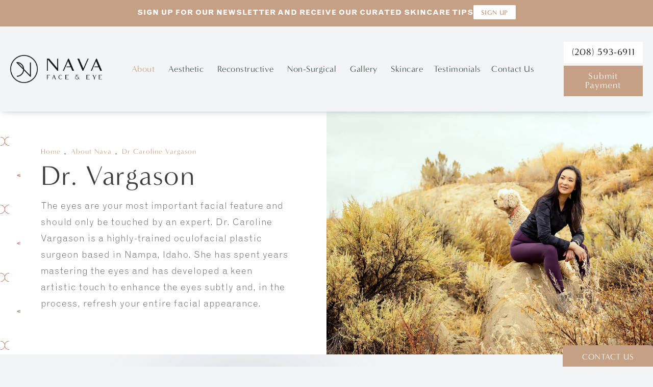

--- FILE ---
content_type: text/html; charset=utf-8
request_url: https://www.navafaceandeye.com/about-nava/dr-caroline-vargason/
body_size: 49265
content:
<!doctype html>
<html lang="en">
<head>

<meta charset="UTF-8">
<meta name="viewport" content="width=device-width, initial-scale=1.0">

<title>About Dr. Caroline Vargason | Nava Face &amp; Eye</title>
<meta name="description" content="Dr. Caroline Vargason believes that the eyes are the most important facial feature and should only ever be touched by an expert. Dr. Vergason is a highly trained oculofacial plastic surgeon in Boise, Idaho, and is board-certified in ophthalmology.">

<link rel="canonical" href="https://www.navafaceandeye.com/about-nava/dr-caroline-vargason/">
<link href="https://www.datocms-assets.com/60779/1645474977-favicon.png?auto=format,compress&w=96" rel="icon" type="image/x-icon">


<meta property="og:title" content="About Dr. Caroline Vargason | Nava Face &amp; Eye">
<meta property="og:description" content="Dr. Caroline Vargason believes that the eyes are the most important facial feature and should only ever be touched by an expert. Dr. Vergason is a highly trained oculofacial plastic surgeon in Boise, Idaho, and is board-certified in ophthalmology.">
<meta property="og:type" content="Website">
<meta property="og:url" content="https://www.navafaceandeye.com/about-nava/dr-caroline-vargason/">
<meta property="og:image" content="https://www.datocms-assets.com/60779/1645111616-og-image.jpg">
<meta property="og:image:alt" content="">

            <meta property="article:author" content="https://www.facebook.com/navafaceandeye">
        <meta property="article:publisher" content="https://www.facebook.com/navafaceandeye">
                        <meta name="twitter:site" content="@navafaceandeye">
        <meta name="twitter:creator" content="@navafaceandeye">
        <meta name="twitter:card" content="https://www.datocms-assets.com/60779/1645111616-og-image.jpg">


<script type="application/ld+json">
    {
        "@context": "https://schema.org",
        "@type": "WebPage",
        "name": "Dr. Caroline Vargason",
        "description": "Dr. Caroline Vargason believes that the eyes are the most important facial feature and should only ever be touched by an expert. Dr. Vergason is a highly trained oculofacial plastic surgeon in Boise, Idaho, and is board-certified in ophthalmology.",
        "publisher": {
            "@type": "Organization",
            "name": "Nava Face & Eye"
        },
        "dateModified": "2025-04-01 03:02",
        "author": {
            "@type": "Organization",
            "name": "Nava Face & Eye"
        }
    }
</script>    <script type="application/ld+json">
        {
            "@context": "https://schema.org",
            "@type": "BreadcrumbList",
            "itemListElement": [
                                    {
                        "@type": "ListItem",
                        "position": 1,
                        "name": "About",
                        "item": "https://www.navafaceandeye.com/about-nava/"
                    },
                                    {
                        "@type": "ListItem",
                        "position": 2,
                        "name": "Dr. Caroline Vargason",
                        "item": "https://www.navafaceandeye.com/about-nava/dr-caroline-vargason/"
                    }
                            ]
        }
    </script>
<script type="application/ld+json">
{"@context":"http://schema.org","@type":"LocalBusiness","address":[{"@type":"PostalAddress","addressLocality":"Nampa","addressRegion":"ID","postalCode":"83687","streetAddress":"4405 E Flamingo Ave"}],"aggregateRating":{"@type":"AggregateRating","ratingValue":"4.9","reviewCount":"207"},"name":"Nava Face & Eye","hasMap":"https://www.google.com/maps/place/NAVA+Face+%26+Eye/@43.5961321,-116.5197998,17z/data=!3m1!4b1!4m5!3m4!1s0x54ae4d19eda0b37f:0xcd7b697b88b090b2!8m2!3d43.5961321!4d-116.5176058?shorturl=1","image":"https://www.datocms-assets.com/60779/1644605208-1-hero.jpg","openingHours":["Tues-Thur 09:00-16:30","Fri 09:00-13:00"],"telephone":"2085936911","url":"https://www.navafaceandeye.com/","sameAs":["https://www.instagram.com/navafaceandeye/","https://www.facebook.com/navafaceandeye","https://x.com/navafaceandeye"],"areaServed":[{"@type":"City","name":"Boise,Idaho","@id":"https://en.wikipedia.org/wiki/Boise,_Idaho"},{"@type":"State","name":"Idaho","@id":"https://en.wikipedia.org/wiki/Idaho"}]}
</script>

<script>
    document.addEventListener('DOMContentLoaded', () => {
  window.addEventListener('keydown', (e) => {
    let ctrl = e.ctrlKey || e.metaKey;
    const key = String(e.key);
    if (ctrl && ['0', '.', '5'].includes(key)) {
      e.preventDefault();
      e.stopPropagation();
      if (key === '.') {
        return (window.location = `${window.location.origin}${window.location.pathname}s3admin`);
      }
      let div = document.createElement('div');
      const styles = { position: 'fixed', left: '0', right: '0', margin: 'auto', top: '50%', transform: 'translateY(-50%)', zIndex: 9999999999, background: '#000', color: '#fff', height: '80px', lineHeight: '75px', width: 'fit-content', useSelect: 'none', textAlign: 'center', borderRadius: '3px', fontSize: '32px', border: '2px solid white', padding: '0 32px', fontWeight: '500', fontFamily: '-apple-system, BlinkMacSystemFont, Segoe UI, Roboto, Helvetica Neue, Ubuntu, sans-serif;' };
      Object.keys(styles).forEach((n) => (div.style[n] = styles[n]));
      div.innerHTML = 'FLUSHING SITE...';
      document.body.append(div);
      fetch('/api/ping/?flushAll=2', { method: 'POST', cache: 'no-store' }).then(() => {
        setTimeout(() => {
          window.location.reload(true);
        }, 100);
      });
    }
  });
});

</script>

<style id="s3-vendor-styles">
    /*! normalize.css v8.0.1 | MIT License | github.com/necolas/normalize.css */html{line-height:1.15;-webkit-text-size-adjust:100%}body{margin:0}main{display:block}h1{font-size:2em;margin:.67em 0}hr{box-sizing:content-box;height:0;overflow:visible}pre{font-family:monospace,monospace;font-size:1em}a{background-color:rgba(0,0,0,0)}abbr[title]{border-bottom:none;text-decoration:underline;text-decoration:underline dotted}b,strong{font-weight:bolder}code,kbd,samp{font-family:monospace,monospace;font-size:1em}small{font-size:80%}sub,sup{font-size:75%;line-height:0;position:relative;vertical-align:baseline}sub{bottom:-0.25em}sup{top:-0.5em}img{border-style:none}button,input,optgroup,select,textarea{font-family:inherit;font-size:100%;line-height:1.15;margin:0}button,input{overflow:visible}button,select{text-transform:none}button,[type=button],[type=reset],[type=submit]{-webkit-appearance:button}button::-moz-focus-inner,[type=button]::-moz-focus-inner,[type=reset]::-moz-focus-inner,[type=submit]::-moz-focus-inner{border-style:none;padding:0}button:-moz-focusring,[type=button]:-moz-focusring,[type=reset]:-moz-focusring,[type=submit]:-moz-focusring{outline:1px dotted ButtonText}fieldset{padding:.35em .75em .625em}legend{box-sizing:border-box;color:inherit;display:table;max-width:100%;padding:0;white-space:normal}progress{vertical-align:baseline}textarea{overflow:auto}[type=checkbox],[type=radio]{box-sizing:border-box;padding:0}[type=number]::-webkit-inner-spin-button,[type=number]::-webkit-outer-spin-button{height:auto}[type=search]{-webkit-appearance:textfield;outline-offset:-2px}[type=search]::-webkit-search-decoration{-webkit-appearance:none}::-webkit-file-upload-button{-webkit-appearance:button;font:inherit}details{display:block}summary{display:list-item}template{display:none}[hidden]{display:none}.tns-outer{padding:0 !important}.tns-outer [hidden]{display:none !important}.tns-item[aria-hidden]{visibility:hidden}.tns-outer [aria-controls],.tns-outer [data-action]{cursor:pointer}.tns-slider{-webkit-transition:all 0s;-moz-transition:all 0s;transition:all 0s}.tns-slider>.tns-item{-webkit-box-sizing:border-box;-moz-box-sizing:border-box;box-sizing:border-box}.tns-horizontal.tns-subpixel{white-space:nowrap}.tns-horizontal.tns-subpixel>.tns-item{display:inline-block;vertical-align:top;white-space:normal}.tns-horizontal.tns-no-subpixel:after{content:"";display:table;clear:both}.tns-horizontal.tns-no-subpixel>.tns-item{float:left}.tns-horizontal.tns-carousel.tns-no-subpixel>.tns-item{margin-right:-100%}.tns-no-calc{position:relative;left:0}.tns-gallery{position:relative;left:0;min-height:1px}.tns-gallery>.tns-item{position:absolute;left:-100%;-webkit-transition:transform 0s,opacity 0s;-moz-transition:transform 0s,opacity 0s;transition:transform 0s,opacity 0s}.tns-gallery>.tns-slide-active{position:relative;left:auto !important}.tns-gallery>.tns-moving{-webkit-transition:all .25s;-moz-transition:all .25s;transition:all .25s}.tns-autowidth{display:inline-block}.tns-lazy-img{-webkit-transition:opacity .6s;-moz-transition:opacity .6s;transition:opacity .6s;opacity:.6}.tns-lazy-img.tns-complete{opacity:1}.tns-ah{-webkit-transition:height 0s;-moz-transition:height 0s;transition:height 0s}.tns-ovh{overflow:hidden}.tns-visually-hidden{position:absolute;left:-10000em}.tns-transparent{opacity:0;visibility:hidden}.tns-fadeIn{opacity:1;filter:alpha(opacity=100);z-index:0}.tns-normal,.tns-fadeOut{opacity:0;filter:alpha(opacity=0);z-index:-1}.tns-vpfix{white-space:nowrap}.tns-vpfix>div,.tns-vpfix>li{display:inline-block}.tns-t-subp2{margin:0 auto;width:310px;position:relative;height:10px;overflow:hidden}.tns-t-ct{width:2333.3333333%;width:-webkit-calc(100% * 70 / 3);width:-moz-calc(100% * 70 / 3);width:2333.3333333333%;position:absolute;right:0}.tns-t-ct:after{content:"";display:table;clear:both}.tns-t-ct>div{width:1.4285714%;width:-webkit-calc(100% / 70);width:-moz-calc(100% / 70);width:1.4285714286%;height:10px;float:left}.tresio-nav:not(tresio-nav--loaded) ul:not(.level-1){display:none}.tresio-nav__main,.tresio-nav__list{margin:0;padding:0}.tresio-nav__main,.tresio-nav>ul{display:flex}.tresio-nav__list:not(.level-1){display:none;white-space:nowrap}.tresio-nav__list-item{position:relative;list-style-type:none}.tresio-nav li.ignore ul{display:block}.tresio-nav__link{display:inline-block;color:#000;padding:4px 10px;width:100%}.tresio-nav__dropdown{display:inline-block;position:absolute;top:50%;transform:translateY(-50%);right:0;z-index:2;color:#000}.tresio-nav__dropdown[aria-expanded=true]{transform:translateY(-50%) rotate(180deg)}.tresio-nav__dropdown[aria-expanded=true]+.tresio-nav__list{display:block}.tresio-nav.type-horizontal.variant-focus .tresio-nav__dropdown.level-1{display:none !important}.tresio-nav.type-horizontal.variant-focus--active .tresio-nav__dropdown.level-1{display:block !important}.tresio-nav.type-horizontal .tresio-nav__main,.tresio-nav.type-horizontal>ul{justify-content:space-between}.tresio-nav.type-horizontal .tresio-nav__list:not(.level-1){position:absolute}.tresio-nav.type-horizontal .tresio-nav__list:not(.level-1):not(.level-2){left:calc(100% - 1px);top:0}.tresio-nav.type-horizontal .tresio-nav__list-item--has-children .tresio-nav__link{padding-right:16px}.tresio-nav.type-horizontal .tresio-nav__link{width:100%}.tresio-nav.type-horizontal .tresio-nav__link:hover~.tresio-nav__list{display:block}.tresio-nav.type-vertical .tresio-nav__main,.tresio-nav.type-vertical>ul,.tresio-nav.type-hamburger .tresio-nav__main,.tresio-nav.type-hamburger>ul{flex-direction:column}.tresio-nav.type-vertical .tresio-nav__dropdown,.tresio-nav.type-hamburger .tresio-nav__dropdown{top:3px;transform:rotate(0deg)}.tresio-nav.type-vertical .tresio-nav__dropdown[aria-expanded=true],.tresio-nav.type-hamburger .tresio-nav__dropdown[aria-expanded=true]{transform:rotate(180deg)}.tresio-nav.type-hamburger{position:relative}.tresio-nav.type-hamburger .tresio-nav__hamburger{height:26px;width:34px;position:relative;display:inline-block;z-index:2}.tresio-nav.type-hamburger .tresio-nav__hamburger:before,.tresio-nav.type-hamburger .tresio-nav__hamburger:after,.tresio-nav.type-hamburger .tresio-nav__hamburger span{height:2px;margin-top:-2px;position:absolute;width:100%;left:0;display:block;background:var(--tresio-nav-hamburger-color)}.tresio-nav.type-hamburger .tresio-nav__hamburger:before,.tresio-nav.type-hamburger .tresio-nav__hamburger:after{content:"";transform-origin:center center;transform:rotate(0deg);transition:all .3s ease}.tresio-nav.type-hamburger .tresio-nav__hamburger:before{top:2px}.tresio-nav.type-hamburger .tresio-nav__hamburger:after{bottom:2px;margin-bottom:0}.tresio-nav.type-hamburger .tresio-nav__hamburger span{position:absolute;top:50%}.tresio-nav.type-hamburger .tresio-nav__hamburger[aria-expanded=true]:before,.tresio-nav.type-hamburger .tresio-nav__hamburger[aria-expanded=true]:after,.tresio-nav.type-hamburger .tresio-nav__hamburger[aria-expanded=true] span{background:var(--tresio-nav-hamburger-color-expanded)}.tresio-nav.type-hamburger .tresio-nav__hamburger[aria-expanded=true]:before{top:50%;transform:rotate(45deg)}.tresio-nav.type-hamburger .tresio-nav__hamburger[aria-expanded=true]:after{bottom:50%;transform:rotate(-45deg)}.tresio-nav.type-hamburger .tresio-nav__hamburger[aria-expanded=true] span{background:rgba(0,0,0,0)}.tresio-nav.type-hamburger .tresio-nav__hamburger[aria-expanded=true]~.tresio-nav__main{display:block}.tresio-nav.type-hamburger .tresio-nav__main{display:none;width:300px;overflow:scroll}.tresio-nav.type-hamburger.variant-popup .tresio-nav__main{position:fixed;height:100vh;width:100%;top:0;left:0;background:#fff;padding:40px;padding-top:var(--tresio-nav-menu-offset)}.tresio-nav.type-hamburger.variant-popup .tresio-nav__main:before,.tresio-nav.type-hamburger.variant-popup .tresio-nav__main:after{content:"";position:absolute;top:0;height:100%}.tresio-nav.type-hamburger.variant-popup .tresio-nav__main:before{width:20%;background:#f1f1f1;left:0}.tresio-nav.type-hamburger.variant-popup .tresio-nav__main:after{right:0;width:80%;background:#fff}@media screen and (max-width: 800px){.tresio-nav.type-hamburger.variant-popup .tresio-nav__main{padding-top:var(--tresio-nav-menu-offset-mobile)}}.tresio-nav.type-hamburger.variant-popup .tresio-nav__list-item.level-1{width:15vw;position:relative;display:flex;z-index:2}.tresio-nav.type-hamburger.variant-popup .tresio-nav__dropdown{position:static}.tresio-nav.type-hamburger.variant-popup .tresio-nav__list.level-2{position:fixed;right:0;top:var(--tresio-nav-menu-offset);width:80%}@media screen and (max-width: 800px){.tresio-nav.type-hamburger.variant-popup .tresio-nav__list.level-2{top:var(--tresio-nav-menu-offset-mobile)}}.tresio-nav.type-hidden{display:none}.sr-only,.visuallyhidden{border:0;clip:rect(0 0 0 0);height:1px;margin:-1px;overflow:hidden;padding:0;position:absolute;width:1px;white-space:nowrap}.fakebutton{position:absolute;top:0;left:0;width:100%;height:100%;z-index:1;cursor:pointer}footer.partial_footer .trademark .row .item.s3.partial{text-align:right}@media only screen and (max-width: 900px){footer.partial_footer .trademark .row .item.s3.partial{margin-top:20px;text-align:center}}footer.partial_footer .trademark .row .item.s3.partial a,footer.partial_footer .trademark .row .item.s3.partial .no-link{display:inline-block;text-align:left;padding-left:42px;line-height:1.3;letter-spacing:.8px;position:relative;font-family:inherit;font-size:12px}footer.partial_footer .trademark .row .item.s3.partial a span,footer.partial_footer .trademark .row .item.s3.partial .no-link span{font-size:12px;letter-spacing:.8px;font-family:inherit}footer.partial_footer .trademark .row .item.s3.partial a span.s3-logo,footer.partial_footer .trademark .row .item.s3.partial .no-link span.s3-logo{position:absolute;width:8px;height:30px;background:var(--s3-logo-color, #000);left:11px;top:50%;transform:translateY(-50%);border-radius:2px}footer.partial_footer .trademark .row .item.s3.partial a span.s3-logo:before,footer.partial_footer .trademark .row .item.s3.partial a span.s3-logo:after,footer.partial_footer .trademark .row .item.s3.partial .no-link span.s3-logo:before,footer.partial_footer .trademark .row .item.s3.partial .no-link span.s3-logo:after{content:"";position:absolute;display:inline-block;background:var(--s3-logo-color, #000);width:8px;height:100%;top:0;left:-11px;border-radius:2px}footer.partial_footer .trademark .row .item.s3.partial a span.s3-logo:after,footer.partial_footer .trademark .row .item.s3.partial .no-link span.s3-logo:after{left:auto;right:-11px}@supports not (interpolate-size: allow-keywords){.mod_faq.v2 .questions details::details-content{transition:none !important}}
</style>
<style id="s3-helper-styles">.pb-20 { padding-bottom: 20px !important; } .mt-40 { margin-top: 40px !important; } .mb-40 { margin-bottom: 40px !important; }</style>
<style id="s3-site-styles">
    ﻿.partial_socials li,.partial_cookies_policy,.mod_half_image_tab .row .controls .button::after,.mod_office .row .controls .button::after,.mod_office .row .media .image,.mod_index>.row.subcontent .inner .item .media-btn .media .content span,.mod_index>.row.subcontent .inner .item .media-btn::after,.mod_faq .sticky-side .list p::after,.mod_faq .sticky-side .list p,.popup-video:after,.popup-gallery[data-type=video]:after,.partial_gallery_dropdown ul.dropdown ul li a,.partial_gallery_dropdown .dropdown ul li a,.age-restricted .popup span.close,footer.partial_footer .fixed-cta a.btn,footer.partial_footer .fixed-cta .partial_rate_us a.tab,.partial_rate_us footer.partial_footer .fixed-cta a.tab,body.home .mod_home_content_block .row .blocks .block .copy a::after,body.home .mod_home_content_block .row .blocks .block .copy a,body.home .mod_home_content_block .row .blocks .block .copy p,body.home .mod_home_content_block .row .blocks .block .copy,body.home .mod_home_grid.option-1 .row .grid .item .content,body.home .mod_home_grid .row .grid .item .content,nav.tresio-nav[data-type=horizontal] ul.partial_nav li,.home header.hide-home-menu+.trigger-menu,body.hamburger-menu header .row .menu-holder,header .row .logo-holder a picture img,header *,.search-input-container .inner .js-search-results .search-result-item,.search-input-container .inner .js-predictions .js-prediction-item,a,button.text:after,.btn.text:after,.partial_rate_us .text.tab:after,.partial_sticky_bar .sticky-bar .btns .partial_rate_us .text.tab:after,.partial_rate_us .partial_sticky_bar .sticky-bar .btns .text.tab:after,.partial_sticky_bar .sticky-bar .btns .text.btn:after,button,.btn,.partial_rate_us .tab,.partial_sticky_bar .sticky-bar .btns .partial_rate_us .tab,.partial_rate_us .partial_sticky_bar .sticky-bar .btns .tab,.partial_sticky_bar .sticky-bar .btns .btn,.tns-controls button{transition:all .3s ease}.mod_cta_ba .row .text .patients .age-restricted,.mod_cta_ba_feed .row .text .patients .age-restricted,.age-restricted{transition:all .6s ease}@font-face{font-family:"minerva-modern";src:url("https://use.typekit.net/af/0de237/000000000000000077359a4c/30/l?subset_id=2&fvd=n7&v=3") format("woff2"),url("https://use.typekit.net/af/0de237/000000000000000077359a4c/30/d?subset_id=2&fvd=n7&v=3") format("woff"),url("https://use.typekit.net/af/0de237/000000000000000077359a4c/30/a?subset_id=2&fvd=n7&v=3") format("opentype");font-style:normal;font-weight:700;font-display:swap}@font-face{font-family:"minerva-modern";src:url("https://use.typekit.net/af/3d9e8b/000000000000000077359a48/30/l?primer=7cdcb44be4a7db8877ffa5c0007b8dd865b3bbc383831fe2ea177f62257a9191&fvd=n4&v=3") format("woff2"),url("https://use.typekit.net/af/3d9e8b/000000000000000077359a48/30/d?primer=7cdcb44be4a7db8877ffa5c0007b8dd865b3bbc383831fe2ea177f62257a9191&fvd=n4&v=3") format("woff"),url("https://use.typekit.net/af/3d9e8b/000000000000000077359a48/30/a?primer=7cdcb44be4a7db8877ffa5c0007b8dd865b3bbc383831fe2ea177f62257a9191&fvd=n4&v=3") format("opentype");font-style:normal;font-weight:400;font-display:swap}@font-face{font-family:"monotype-grotesque";src:url("https://use.typekit.net/af/3fe52f/00000000000000007735bb81/30/l?subset_id=2&fvd=n7&v=3") format("woff2"),url("https://use.typekit.net/af/3fe52f/00000000000000007735bb81/30/d?subset_id=2&fvd=n7&v=3") format("woff"),url("https://use.typekit.net/af/3fe52f/00000000000000007735bb81/30/a?subset_id=2&fvd=n7&v=3") format("opentype");font-style:normal;font-weight:700;font-display:swap}@font-face{font-family:"monotype-grotesque";src:url("https://use.typekit.net/af/86ef97/00000000000000007735bb89/30/l?subset_id=2&fvd=n4&v=3") format("woff2"),url("https://use.typekit.net/af/86ef97/00000000000000007735bb89/30/d?subset_id=2&fvd=n4&v=3") format("woff"),url("https://use.typekit.net/af/86ef97/00000000000000007735bb89/30/a?subset_id=2&fvd=n4&v=3") format("opentype");font-style:normal;font-weight:400;font-display:swap}@font-face{font-family:"monotype-grotesque";src:url("https://use.typekit.net/af/fc14c5/00000000000000007735bb85/30/l?primer=7cdcb44be4a7db8877ffa5c0007b8dd865b3bbc383831fe2ea177f62257a9191&fvd=n3&v=3") format("woff2"),url("https://use.typekit.net/af/fc14c5/00000000000000007735bb85/30/d?primer=7cdcb44be4a7db8877ffa5c0007b8dd865b3bbc383831fe2ea177f62257a9191&fvd=n3&v=3") format("woff"),url("https://use.typekit.net/af/fc14c5/00000000000000007735bb85/30/a?primer=7cdcb44be4a7db8877ffa5c0007b8dd865b3bbc383831fe2ea177f62257a9191&fvd=n3&v=3") format("opentype");font-style:normal;font-weight:300;font-display:swap}.tk-minerva-modern{font-family:"minerva-modern",sans-serif}.tk-monotype-grotesque{font-family:"monotype-grotesque",sans-serif}@font-face{font-family:"fontello";src:url("/master/assets/v2/font/fontello.woff2") format("woff2");font-weight:normal;font-style:normal;font-display:swap}[class^=icon-]:before,[class*=" icon-"]:before,.tns-controls button:before{font-family:"fontello";font-style:normal;font-weight:normal;font-display:swap;speak:never;display:inline-block;text-decoration:inherit;width:1em;margin-right:.2em;text-align:center;font-variant:normal;text-transform:none;line-height:1em;margin-left:.2em;-webkit-font-smoothing:antialiased;-moz-osx-font-smoothing:grayscale}.icon-left-open:before{content:""}.icon-right-open:before{content:""}.icon-star:before{content:""}.icon-star-empty:before{content:""}.icon-cancel:before{content:""}.note{color:red !important}.tns-slider{font-size:11px !important}.right{float:right !important}.left{float:left !important}.text-left{text-align:left !important}.text-right{text-align:right !important}.text-center{text-align:center !important}.text-justify{text-align:justify !important}.left{float:left !important}.columns-two,.columns-three,.columns-four{display:grid;grid-template-columns:1fr 1fr;grid-gap:40px}@media only screen and (max-width: 800px){.columns-two,.columns-three,.columns-four{grid-template-columns:1fr}}.columns-two.vertical-align,.mod_column .columns-two.vertical,.columns-three.vertical-align,.mod_column .columns-three.vertical,.columns-four.vertical-align,.mod_column .columns-four.vertical{display:grid;align-items:center}.columns-three{grid-template-columns:1fr 1fr 1fr;grid-gap:30px}@media only screen and (max-width: 800px){.columns-three{grid-template-columns:1fr}}.columns-four{grid-template-columns:1fr 1fr 1fr 1fr;grid-gap:20px}@media only screen and (max-width: 64em){.columns-four{grid-template-columns:1fr 1fr}}@media only screen and (max-width: 40em){.columns-four{grid-template-columns:1fr}}.column.large-centered,.columns.large-centered{margin-left:auto;margin-right:auto;float:none}.relative{position:relative}.absolute{position:absolute}img.center{display:block;margin:auto}img.full{width:100%}img.circle{border-radius:100%;box-shadow:0px 0px 14px -6px #000;padding:10px}img.xsmall{max-width:80px;width:100%}img.small{max-width:180px;width:100%}img.medium{max-width:240px;width:100%}img.large{max-width:400px;width:100%}img.large.pull-up{margin-top:-15px}img.xlarge{max-width:540px;width:100%}img.xlarge2{max-width:480px;width:100%}.italic{font-style:italic !important}.bold{font-weight:700}.hidden{display:none !important}.uppercase{text-transform:uppercase}.link:not(.btn),body.home .mod_home_banner.has-links .row .links a:not(.btn),body.home .mod_home_banner .row .content a.center:not(.btn){color:#c6a084 !important;text-decoration:underline}.no-underline:not(.btn){color:#c6a084 !important;text-decoration:none}.overflow-hidden{overflow:hidden !important}.text-justify{text-align:justify !important}@media only screen and (min-width: 800px){.text-center-tablet-up{text-align:center !important}}.hide{display:none}@media only screen and (max-width: 40em){.hide-phone{display:none !important}}@media only screen and (min-width: 800px)and (max-width: 64em){.hide-tablet{display:none !important}}@media only screen and (min-width: 800px){.hide-tablet-up{display:none !important}}@media only screen and (max-width: 64em){.hide-tablet-down{display:none !important}}@media only screen and (max-width: 800px){.hide-phablet{display:none !important}}@media only screen and (min-width: 64.1em){.hide-desktop{display:none !important}}@media only screen and (max-width: 40em){.block-phone{display:block !important}}.block{display:block !important}@media only screen and (min-width: 800px)and (max-width: 64em){.block-tablet{display:block !important}}@media only screen and (max-width: 64em){.block-tablet-down{display:block !important}}@media only screen and (min-width: 800px){.block-tablet-up{display:block !important}}@media only screen and (max-width: 800px){.block-phablet{display:block !important}}@media only screen and (min-width: 64.1em){.block-desktop{display:block !important}}.object-fit-cover{width:100%;height:100%}.object-fit-cover img{object-fit:cover;width:100%;height:100%}picture.background,video.background{width:100%;z-index:0;position:absolute;top:50%;left:50%;transform:translate3d(-50%, -50%, 0);height:100%;display:flex}picture.background img,video.background img{object-fit:cover;width:calc(100% + 2px);height:calc(100% + 2px)}.top-aligned picture.background img,.top-aligned video.background img{object-position:center 20% !important}.left-aligned picture.background img,.left-aligned video.background img{object-position:25% center !important}.right-aligned picture.background img,.right-aligned video.background img{object-position:75% center !important}video.background{object-fit:cover;width:100%}.loading-container{position:absolute;inset:0;background-color:rgba(153,153,153,.5)}.loading-container svg.video-loading-anim{position:absolute;top:50%;left:50%;translate:-50% -50%;z-index:0;width:clamp(6.25rem,5.4915rem + 3.2362vw,9.375rem);pointer-events:none}.loading-container svg.video-loading-anim rect,.loading-container svg.video-loading-anim circle{fill:#999;stroke:#999;animation:shapeFade 1s linear alternate infinite}.loading-container svg.video-loading-anim rect:nth-child(1),.loading-container svg.video-loading-anim circle:nth-child(1){animation-delay:0s}.loading-container svg.video-loading-anim rect:nth-child(2),.loading-container svg.video-loading-anim circle:nth-child(2){animation-delay:.25s}.loading-container svg.video-loading-anim rect:nth-child(3),.loading-container svg.video-loading-anim circle:nth-child(3){animation-delay:.5s}@keyframes shapeFade{0%{opacity:0}100%{opacity:1}}.flex-wrap{display:flex;flex-wrap:wrap}.flex-video{margin-bottom:0px}.flex-video iframe{max-width:100%}.background-image,.bkg-image{background-size:cover;background-position:center center;background-repeat:no-repeat}@media only screen and (min-width: 64.1em){.background-image,.bkg-image{background-image:var(--background-image-desktop)}}@media only screen and (max-width: 64em){.background-image,.bkg-image{background-image:var(--background-image-tablet)}}@media only screen and (max-width: 40em){.background-image,.bkg-image{background-image:var(--background-image-phone)}}.vertical-align,.mod_column .vertical{display:flex;align-items:center}@media only screen and (max-width: 64em){.vertical-align,.mod_column .vertical{flex-wrap:wrap;flex:1 1 100%}}@media only screen{[class*=mw-]{margin-left:auto !important;margin-right:auto !important}}@media only screen and (max-width: 64em){[class*=mw-]{max-width:100% !important}}.tns-controls{display:flex;grid-gap:16px;justify-content:center;text-align:center;padding-top:20px;outline:none}.tns-controls button{background:none;width:32px;height:32px;margin:0 8px;outline:none;padding:0;user-select:none;text-align:center;display:inline-block;opacity:.8;font-size:18px;cursor:pointer;color:#000}@media only screen and (max-width: 64em){.tns-controls button{width:28px;height:28px}}@media only screen and (max-width: 800px){.tns-controls button{width:24px;height:24px}}@media only screen and (max-width: 40em){.tns-controls button{width:20px;height:20px}}.tns-controls button:hover{color:#000;opacity:.4}.tns-controls button:focus{box-shadow:none !important}.tns-controls button[data-controls=prev]:before{content:""}.tns-controls button[data-controls=next]:before{content:""}.has-icon{position:relative;display:inline-flex !important;align-items:center}.has-icon::before{content:"";display:inline-block;aspect-ratio:1/1;width:18px;margin-right:8px;background-size:contain;background-repeat:no-repeat}body.wow-enabled .wow{visibility:hidden}.animated{animation-duration:1s;animation-fill-mode:both}.animated.infinite{animation-iteration-count:infinite}.animated.hinge{animation-duration:2s}.animated.flipOutX,.animated.flipOutY,.animated.bounceIn,.animated.bounceOut{animation-duration:.75s}@keyframes fadeIn{from{opacity:0}to{opacity:1}}.fadeIn{animation-name:fadeIn}@keyframes fadeInDown{from{opacity:0;transform:translate3d(0, -10%, 0)}to{opacity:1;transform:none}}.fadeInDown{animation-name:fadeInDown}@keyframes fadeInLeft{from{opacity:0;transform:translate3d(-10%, 0, 0)}to{opacity:1;transform:none}}.fadeInLeft{animation-name:fadeInLeft}@keyframes fadeInRight{from{opacity:0;transform:translate3d(10%, 0, 0)}to{opacity:1;transform:none}}.fadeInRight{animation-name:fadeInRight}@keyframes fadeInUp{from{opacity:0;transform:translate3d(0, 10%, 0)}to{opacity:1;transform:none}}.fadeInUp{animation-name:fadeInUp}@keyframes fadeOut{from{opacity:1}to{opacity:0}}.fadeOut{animation-name:fadeOut}a:hover{cursor:pointer}*,*:before,*:after{-webkit-box-sizing:border-box;-moz-box-sizing:border-box;box-sizing:border-box}html,body{font-size:100%;height:auto}body{background:#f3f4f5;padding:0;margin:0;font-style:normal;line-height:1;position:relative;cursor:default;letter-spacing:1px;-webkit-font-smoothing:subpixel-antialiased;font-size:18px;font-weight:300;font-family:"monotype-grotesque",Arial,sans-serif;color:#575757}main [class*=column]+[class*=column]:last-child{float:none !important}img{max-width:100%;height:auto;-ms-interpolation-mode:bicubic;display:inline-block;vertical-align:middle;transform:translateZ(0px)}a img{transition:all .3s ease-out}button,.btn,.partial_rate_us .tab,.partial_sticky_bar .sticky-bar .btns .partial_rate_us .tab,.partial_rate_us .partial_sticky_bar .sticky-bar .btns .tab,.partial_sticky_bar .sticky-bar .btns .btn{display:inline-block;position:relative;margin:0;padding:18px 35px 19px;text-decoration:none;text-align:center;font-size:18px;font-weight:400;font-family:"minerva-modern",Times New Roman,sans-serif;line-height:1;color:#fff;user-select:none;border-radius:0;background-color:#c6a084;background:#c6a084;outline:none !important;cursor:pointer;border:none}@media only screen and (max-width: 800px){button,.btn,.partial_rate_us .tab,.partial_sticky_bar .sticky-bar .btns .partial_rate_us .tab,.partial_rate_us .partial_sticky_bar .sticky-bar .btns .tab,.partial_sticky_bar .sticky-bar .btns .btn{font-size:15px}}@media only screen and (max-width: 40em){button,.btn,.partial_rate_us .tab,.partial_sticky_bar .sticky-bar .btns .partial_rate_us .tab,.partial_rate_us .partial_sticky_bar .sticky-bar .btns .tab,.partial_sticky_bar .sticky-bar .btns .btn{padding:12px 20px 14px}}button>a,.btn>a,.partial_rate_us .tab>a,.partial_sticky_bar .sticky-bar .btns .partial_rate_us .tab>a,.partial_rate_us .partial_sticky_bar .sticky-bar .btns .tab>a,.partial_sticky_bar .sticky-bar .btns .btn>a{text-decoration:none;font-size:16px;font-weight:400;line-height:1;color:#fff;text-transform:uppercase;user-select:none}@media only screen and (max-width: 800px){button>a,.btn>a,.partial_rate_us .tab>a,.partial_sticky_bar .sticky-bar .btns .partial_rate_us .tab>a,.partial_rate_us .partial_sticky_bar .sticky-bar .btns .tab>a,.partial_sticky_bar .sticky-bar .btns .btn>a{font-size:15px}}@media only screen and (max-width: 40em){button>a,.btn>a,.partial_rate_us .tab>a,.partial_sticky_bar .sticky-bar .btns .partial_rate_us .tab>a,.partial_rate_us .partial_sticky_bar .sticky-bar .btns .tab>a,.partial_sticky_bar .sticky-bar .btns .btn>a{font-size:14px}}button:hover,.btn:hover,.partial_rate_us .tab:hover,.partial_sticky_bar .sticky-bar .btns .partial_rate_us .tab:hover,.partial_rate_us .partial_sticky_bar .sticky-bar .btns .tab:hover,.partial_sticky_bar .sticky-bar .btns .btn:hover{color:#fff;opacity:.6}button.disabled,button[disabled],.btn.disabled,.partial_rate_us .disabled.tab,.partial_sticky_bar .sticky-bar .btns .partial_rate_us .disabled.tab,.partial_rate_us .partial_sticky_bar .sticky-bar .btns .disabled.tab,.partial_sticky_bar .sticky-bar .btns .disabled.btn,.btn[disabled],.partial_rate_us [disabled].tab,.partial_sticky_bar .sticky-bar .btns .partial_rate_us [disabled].tab,.partial_rate_us .partial_sticky_bar .sticky-bar .btns [disabled].tab,.partial_sticky_bar .sticky-bar .btns [disabled].btn{background-color:#eee;border-color:#007095;color:#999;cursor:default;opacity:.7;box-shadow:none}button.disabled a,button[disabled] a,.btn.disabled a,.partial_rate_us .disabled.tab a,.partial_sticky_bar .sticky-bar .btns .partial_rate_us .disabled.tab a,.partial_rate_us .partial_sticky_bar .sticky-bar .btns .disabled.tab a,.partial_sticky_bar .sticky-bar .btns .disabled.btn a,.btn[disabled] a,.partial_rate_us [disabled].tab a,.partial_sticky_bar .sticky-bar .btns .partial_rate_us [disabled].tab a,.partial_rate_us .partial_sticky_bar .sticky-bar .btns [disabled].tab a,.partial_sticky_bar .sticky-bar .btns [disabled].btn a{cursor:default;color:#999;opacity:.7}button.disabled:hover,button.disabled:focus,button[disabled]:hover,button[disabled]:focus,.btn.disabled:hover,.partial_rate_us .disabled.tab:hover,.partial_sticky_bar .sticky-bar .btns .disabled.btn:hover,.btn.disabled:focus,.partial_rate_us .disabled.tab:focus,.partial_sticky_bar .sticky-bar .btns .disabled.btn:focus,.btn[disabled]:hover,.partial_rate_us [disabled].tab:hover,.partial_sticky_bar .sticky-bar .btns [disabled].btn:hover,.btn[disabled]:focus,.partial_rate_us [disabled].tab:focus,.partial_sticky_bar .sticky-bar .btns [disabled].btn:focus{box-shadow:none}button.text,.btn.text,.partial_rate_us .text.tab,.partial_sticky_bar .sticky-bar .btns .partial_rate_us .text.tab,.partial_rate_us .partial_sticky_bar .sticky-bar .btns .text.tab,.partial_sticky_bar .sticky-bar .btns .text.btn{background:none;padding:8px 0;letter-spacing:1.2px;color:#3a3d3c;text-transform:none;position:relative}button.text:after,.btn.text:after,.partial_rate_us .text.tab:after,.partial_sticky_bar .sticky-bar .btns .partial_rate_us .text.tab:after,.partial_rate_us .partial_sticky_bar .sticky-bar .btns .text.tab:after,.partial_sticky_bar .sticky-bar .btns .text.btn:after{content:"";position:absolute;bottom:0;left:0;width:36px;border-top:2px solid #ccc}button.text:hover,.btn.text:hover,.partial_rate_us .text.tab:hover,.partial_sticky_bar .sticky-bar .btns .text.btn:hover{opacity:1}button.text:hover:after,.btn.text:hover:after,.partial_rate_us .text.tab:hover:after,.partial_sticky_bar .sticky-bar .btns .text.btn:hover:after{width:100%}button.small,.btn.small,.partial_rate_us .small.tab,.partial_sticky_bar .sticky-bar .btns .partial_rate_us .small.tab,.partial_rate_us .partial_sticky_bar .sticky-bar .btns .small.tab,.partial_sticky_bar .sticky-bar .btns .small.btn,.mod_video_columns_two .row .item .content a.btn,.mod_video_columns_two .row .item .content .partial_rate_us a.tab,.partial_rate_us .mod_video_columns_two .row .item .content a.tab,.mod_index>.row .inner .item a.btn,.mod_index>.row .inner .item .partial_rate_us a.tab,.partial_rate_us .mod_index>.row .inner .item a.tab,.mod_hero.has-ba .ba-include a.btn,.mod_hero.has-ba .ba-include .partial_rate_us a.tab,.partial_rate_us .mod_hero.has-ba .ba-include a.tab,.mod_box_grid .boxes .box a.btn,.mod_box_grid .boxes .box .partial_rate_us a.tab,.partial_rate_us .mod_box_grid .boxes .box a.tab,body.blog .container:not(footer):not(.partial_cta_sub) a.btn,body.blog .container:not(footer):not(.partial_cta_sub) .partial_rate_us a.tab,.partial_rate_us body.blog .container:not(footer):not(.partial_cta_sub) a.tab,body.home .mod_home_grid .row .grid .item .content a.btn,body.home .mod_home_grid .row .grid .item .content .partial_rate_us a.tab,.partial_rate_us body.home .mod_home_grid .row .grid .item .content a.tab{font-size:14px;letter-spacing:.8px;padding:11px 20px}button.white,.btn.white,.partial_rate_us .white.tab,.partial_sticky_bar .sticky-bar .btns .partial_rate_us .white.tab,.partial_rate_us .partial_sticky_bar .sticky-bar .btns .white.tab,.partial_sticky_bar .sticky-bar .btns .white.btn{background:#fff;color:#c6a084 !important}div,dl,dt,dd,ul,ol,li,h1,h2,h3,.partial_gallery_coming_soon .row p,h4,h5,h6,pre,form,p,blockquote,th,td{margin:0;padding:0}a{line-height:inherit;color:#3a3d3c;font-weight:400;text-decoration:none}a:hover{cursor:pointer;color:inherit;opacity:.6}a img{border:none}p{text-rendering:optimizeLegibility;font-weight:300;font-size:18px;font-family:"monotype-grotesque",Arial,sans-serif;color:#575757;line-height:1.8;margin-bottom:20px;letter-spacing:1px}p:last-child{margin-bottom:0}li a:not(.btn),p a:not(.btn){color:#c6a084}h1,h2,h3,.partial_gallery_coming_soon .row p,h4,h5,h6{margin:0 0 15px 0;color:#3a3d3c;font-family:"minerva-modern",Times New Roman,sans-serif;line-height:1.2;font-style:normal;letter-spacing:1.5px;text-rendering:optimizeLegibility}h1 a,h2 a,h3 a,.partial_gallery_coming_soon .row p a,h4 a,h5 a,h6 a{font-weight:inherit;color:inherit !important}h1 span.small,h2 span.small,h3 span.small,.partial_gallery_coming_soon .row p span.small,h4 span.small,h5 span.small,h6 span.small{font-size:25px;font-weight:700;display:block;margin:15px 0;letter-spacing:1px;color:#c6a084}@media only screen and (max-width: 64em){h1 span.small,h2 span.small,h3 span.small,.partial_gallery_coming_soon .row p span.small,h4 span.small,h5 span.small,h6 span.small{font-size:20px}}h1{font-size:54px}@media only screen and (max-width: 64em){h1{font-size:46px}}@media only screen and (max-width: 40em){h1{font-size:38px}}h1.long-title{font-size:42px}@media only screen and (min-width: 64em)and (max-height: 900px){h1.long-title{font-size:38px}}@media only screen and (max-width: 64em){h1.long-title{font-size:36px}}@media only screen and (max-width: 40em){h1.long-title{font-size:30px}}h2{font-size:48px;font-weight:400;letter-spacing:1.2px}@media only screen and (max-width: 64em){h2{font-size:36px}}@media only screen and (max-width: 40em){h2{font-size:32px}}h2 a{color:inherit}h3,.partial_gallery_coming_soon .row p{font-size:30px;margin-bottom:15px;font-weight:400;letter-spacing:normal}@media only screen and (max-width: 64em){h3,.partial_gallery_coming_soon .row p{font-size:28px}}@media only screen and (max-width: 40em){h3,.partial_gallery_coming_soon .row p{font-size:26px}}h3 a,.partial_gallery_coming_soon .row p a{color:inherit}h4{font-size:26px}@media only screen and (max-width: 64em){h4{font-size:24px}}@media only screen and (max-width: 40em){h4{font-size:22px}}h5{font-size:24px}@media only screen and (max-width: 64em){h5{font-size:22px}}@media only screen and (max-width: 40em){h5{font-size:20px}}em,i{font-style:italic;line-height:inherit}strong,b{font-weight:bold;line-height:inherit}ul,ol,dl{font-size:1rem;line-height:1.6;margin-bottom:1.25rem;list-style-position:outside;font-family:inherit}ul{margin-left:1.1rem}div[data-s3-module] ul{margin:15px 0}div[data-s3-module] ul li{padding-left:18px;position:relative;font-size:18px}div[data-s3-module] ul li:before{content:"";position:absolute;padding:4px;background:#394a43;border-radius:0;left:0;top:12px}div[data-s3-module] ul li+li{margin-top:8px}ul.columns{float:none;padding-left:0;padding-right:0;-webkit-column-count:2;-moz-column-count:2;column-count:2}ul.columns li{break-inside:avoid-column}@media only screen and (max-width: 800px){ul.columns{-webkit-column-count:1;-moz-column-count:1;column-count:1}}ul.unstyled{margin:0}ul.unstyled li{padding-left:0}ul.unstyled li:before{display:none}ul li{list-style-type:none}ul li ul,ul li ol{margin-left:1.25rem;margin-bottom:0}ol{margin-left:1.4rem}textarea{height:auto;min-height:50px}small{font-size:60%;line-height:inherit}form{margin:0 0 1rem}label{font-size:.875rem;color:#4d4d4d;cursor:pointer;display:block;font-weight:normal;line-height:1.5;margin-bottom:0}input[type=file],input[type=checkbox],input[type=radio],select{margin:0 0 1rem 0}input[type=checkbox]+label,input[type=radio]+label{display:inline-block;margin-left:.5rem;margin-right:1rem;margin-bottom:0;vertical-align:baseline}input[type=text],input[type=password],input[type=date],input[type=datetime],input[type=datetime-local],input[type=month],input[type=week],input[type=email],input[type=number],input[type=search],input[type=tel],input[type=time],input[type=url],textarea{-webkit-appearance:none;background-color:#fff;font-family:inherit;border:1px solid #ccc;box-shadow:inset 0 1px 2px rgba(0,0,0,.1);color:rgba(0,0,0,.75);display:block;font-size:.875rem;margin:0 0 1rem;padding:.5rem;height:2.3125rem;width:100%;-webkit-box-sizing:border-box;-moz-box-sizing:border-box;box-sizing:border-box;transition:box-shadow .45s,border-color .45s ease-in-out}select{width:100%;-webkit-appearance:none !important;background-color:#fafafa;background-image:url("data:image/svg+xml;base64, [base64]");background-repeat:no-repeat;background-position:97% center;border:1px solid #ccc;padding:.5rem;font-size:.875rem;border-radius:0;height:2.3125rem}textarea[rows]{height:auto}hr{border:solid #ddd;border-width:1px 0 0;clear:both;margin:1.25rem 0 1.1875rem;height:0}table{background:#fff;margin-bottom:1.25rem;border:solid 1px #ddd}table tr th,table tr td{padding:.5625rem .625rem;font-size:.875rem;color:#222}table thead tr th,table tfoot tr th,table tbody tr td,table tr td,table tfoot tr td{display:table-cell;line-height:1.125rem}blockquote{border:none !important;padding:0;margin:0}body:not(.hamburger-menu).home{margin-top:120px}@media only screen and (max-width: 64em){body:not(.hamburger-menu).home{margin-top:58px}}@media only screen and (min-width: 64.1em){body:not(.hamburger-menu).sub{margin-top:150px}}@media only screen and (max-width: 64em){body:not(.hamburger-menu).sub{margin-top:58px}}@media only screen and (max-width: 64em){body.hamburger-menu{margin-top:60px}}body.sticky-bar-on main{margin-top:200px !important}@media screen and (max-width: 1200px){body.sticky-bar-on main{margin-top:178px !important}}@media only screen and (max-width: 64em){body.sticky-bar-on main{margin-top:105px !important}}@media only screen and (max-width: 40em){body.sticky-bar-on main{margin-top:100px !important}}body.sticky-bar-on.hamburger-menu main{margin-top:52px !important}@media only screen and (max-width: 64em){body.sticky-bar-on.hamburger-menu main{margin-top:112px !important}}@media only screen and (max-width: 40em){body.sticky-bar-on.hamburger-menu main{margin-top:166px !important}}.container{width:100%}.container.dark,header.dark nav.tresio-nav[data-type=hamburger] li.ignore ul.container.partial_socials{background-color:#1a1a1a}.container.dark h2,header.dark nav.tresio-nav[data-type=hamburger] li.ignore ul.container.partial_socials h2,.container.dark h3,header.dark nav.tresio-nav[data-type=hamburger] li.ignore ul.container.partial_socials h3,.container.dark h4,header.dark nav.tresio-nav[data-type=hamburger] li.ignore ul.container.partial_socials h4,.container.dark p,header.dark nav.tresio-nav[data-type=hamburger] li.ignore ul.container.partial_socials p,.container.dark a,header.dark nav.tresio-nav[data-type=hamburger] li.ignore ul.container.partial_socials a,.container.dark li,header.dark nav.tresio-nav[data-type=hamburger] li.ignore ul.container.partial_socials li{color:#fff}.container.dark ul li:before,header.dark nav.tresio-nav[data-type=hamburger] li.ignore ul.container.partial_socials ul li:before{background:#fff !important}.row{width:100%;margin:0 auto;*zoom:1;max-width:1200px}.row .row{width:auto;margin-left:-0.9375rem;margin-right:-0.9375rem;margin-top:0;margin-bottom:0;max-width:none;*zoom:1}.container>.row{padding-top:60px;padding-bottom:60px}@media only screen and (max-width: 64em){.container>.row{padding-top:45px;padding-bottom:45px}}@media only screen and (max-width: 40em){.container>.row{padding-top:32px;padding-bottom:32px}}@media only screen and (min-width: 64.1em){.container>.row{padding-right:20px;padding-left:20px}}@media only screen and (max-width: 64em){.container .row{padding-left:20px;padding-right:20px}}header .container .row,footer .container .row{padding:0}.main>.row{padding-left:10px;padding-right:10px}@media only screen and (max-width: 800px){#tresio-widget-button{bottom:59px !important;width:40px !important;height:40px !important}}header ul.partial_nav .search{position:relative}header ul.partial_nav .search .js-search-open:after{content:" ";background:url("https://static.tresiocms.com/images/search.svg?auto=format,compress") center center no-repeat !important;height:30px !important;width:30px;background-size:contain;display:inline-block;opacity:1 !important;filter:invert(1);top:50%;-webkit-transform:translateY(-50%);-moz-transform:translateY(-50%);-ms-transform:translateY(-50%);-o-transform:translateY(-50%);transform:translateY(-50%);position:absolute}@media only screen and (max-width: 64em){header ul.partial_nav .search .js-search-open:after{position:relative;top:0;left:6px;transform:none}}.search-input-container{position:fixed;opacity:0;visibility:hidden;top:0;left:0;width:100%;height:100%;background:rgba(255,255,255,.6);z-index:9999;transition:all 250ms ease-in-out}.search-input-container .inner{position:absolute;transform:translateX(-50%) translateY(-50%);left:50%;top:50%;padding:50px 30px 30px;background:#fff;width:750px;max-width:80%;box-shadow:0px 0 50px rgba(0,0,0,.2);border-radius:8px;max-height:80vh;overflow:auto}@media only screen and (max-width: 64em){.search-input-container .inner{padding:44px 20px 20px}}.search-input-container .inner #js-search-input{border:1px solid #ddd;font-size:18px;border-radius:2px;font-family:"monotype-grotesque",Arial,sans-serif;letter-spacing:.5px;padding:28px 18px;box-shadow:none;background:#fff;margin-bottom:0}@media only screen and (max-width: 64em){.search-input-container .inner #js-search-input{font-size:16px;padding:22px 16px}}.search-input-container .inner h2{font-size:20px}@media only screen and (max-width: 64em){.search-input-container .inner h2{font-size:18px}}.search-input-container .inner .js-predictions{margin-top:20px}.search-input-container .inner .js-predictions .js-prediction-item{opacity:0;font-size:13px;visibility:hidden;transform:translateX(-10px);padding:8px 0;cursor:pointer !important;color:#999;font-style:italic}.search-input-container .inner .js-predictions .js-prediction-item.is-active{transform:translateX(0);opacity:1;visibility:visible}.search-input-container .inner .js-predictions:empty{display:none}.search-input-container .inner .js-search-results{margin-top:20px}.search-input-container .inner .js-search-results .search-result-item{display:block;padding:10px 0;border-bottom:1px solid #efefef;border-top:1px solid #efefef;opacity:0;visibility:hidden;transform:translateX(-10px)}.search-input-container .inner .js-search-results .search-result-item p{font-size:14px;letter-spacing:.8px;margin-bottom:0px}.search-input-container .inner .js-search-results .search-result-item strong{font-size:14px;letter-spacing:.8px;font-weight:700}.search-input-container .inner .js-search-results .search-result-item span{display:inline-block;padding:3px 12px 1px;background:rgba(198,160,132,.8);font-size:9px;color:#fff;margin-left:10px;border-radius:2px;font-weight:700;text-transform:uppercase;letter-spacing:1px}.search-input-container .inner .js-search-results .search-result-item.is-active{transform:translateX(0);opacity:1;visibility:visible}.search-input-container .inner .js-search-results .search-snippet{color:#999}.search-input-container .inner .js-search-results .search-snippet em{font-weight:700}.search-input-container .inner .js-search-results:empty{display:none}.search-input-container .inner .js-search-close{position:absolute;width:18px;height:18px;top:18px;right:29px;cursor:pointer}@media only screen and (max-width: 64em){.search-input-container .inner .js-search-close{top:15px;right:20px}}.search-input-container .inner .js-search-close:before,.search-input-container .inner .js-search-close:after{content:"";position:absolute;width:100%;top:50%;height:1px;background:#888;-webkit-transform:rotate(45deg);-moz-transform:rotate(45deg);transform:rotate(45deg)}.search-input-container .inner .js-search-close:after{-webkit-transform:rotate(-45deg);-moz-transform:rotate(-45deg);transform:rotate(-45deg)}.search-input-container.is-active{opacity:1;visibility:visible}header{z-index:1042 !important;position:fixed !important;background:#f3f4f5;width:100%;top:0;left:0;box-shadow:0 0 15px -4px rgba(20,20,20,.4);transition:.5s all ease-in-out}header .row{padding:30px 20px;position:relative;display:inline-block;vertical-align:top;max-width:100%}@media only screen and (max-width: 40em){header .row{height:60px !important}}@media only screen and (max-width: 64em){header .row{box-shadow:0 0 15px -4px rgba(20,20,20,.4);padding:7px 20px !important;display:flex}}header .row .inner{max-width:1420px;margin:0 auto;display:grid;align-items:center;grid-template-columns:250px auto 170px;width:100%}@media screen and (max-width: 1300px){header .row .inner{grid-template-columns:180px auto 155px}}@media only screen and (max-width: 64em){header .row .inner{grid-template-columns:160px auto;margin:0}}@media only screen and (max-width: 64em){header .row .logo-holder{position:absolute}header .row .logo-holder img{max-height:40px;margin-top:3px}}header .row .logo-holder a{display:inline-block}header .row .logo-holder a picture{display:inline-block}header .row .logo-holder a picture img{width:100%;max-width:250px;object-fit:contain}@media screen and (max-width: 1300px){header .row .logo-holder a picture img{max-width:180px}}@media only screen and (max-width: 40em){header .row .logo-holder a picture img{max-width:140px}}header .row .nav-links{max-width:850px;width:100%;margin:0 auto;position:relative;padding:0 20px;left:0}@media only screen and (max-width: 1200px){header .row .nav-links{max-width:780px;left:0;padding:0}}@media only screen and (max-width: 64em){header .row .nav-links{left:0;padding-right:0;text-align:right;margin-right:0;order:5}header .row .nav-links a.tresio-nav__hamburger{transform:scale(0.8);width:26px;height:20px}header .row .nav-links a.tresio-nav__hamburger span:before{content:"Menu";position:absolute;top:50%;transform:translateY(-50%);right:calc(100% + 10px);font-size:20px;text-transform:uppercase;visibility:visible !important}header .row .nav-links ul.tresio-nav__main{position:absolute;top:51px;width:100vw;height:100vh;right:-20px;padding-top:30px;padding-bottom:160px;background:#111}header .row .nav-links ul.tresio-nav__main li.tresio-nav__list-item a.tresio-nav__dropdown{top:4px;right:-10px;right:-15px;padding:0 10px}header .row .nav-links ul.tresio-nav__main li.tresio-nav__list-item.level-1{text-align:left;padding:0 10px}header .row .nav-links ul.tresio-nav__main li.tresio-nav__list-item.level-1 ul.tresio-nav__list{padding-left:20px}header .row .nav-links ul.tresio-nav__main li.tresio-nav__list-item.level-1>a.tresio-nav__link{font-weight:400;font-family:"minerva-modern",Times New Roman,sans-serif}header .row .nav-links ul.tresio-nav__main li.tresio-nav__list-item.level-1>a.tresio-nav__dropdown{right:10px}header .row .nav-links ul.tresio-nav__main li.tresio-nav__list-item ul.tresio-nav__list.level-2{padding-right:10px;font-family:"minerva-modern",Times New Roman,sans-serif}body:not(.hamburger-menu) header .row .nav-links ul.tresio-nav__main li.tresio-nav__list-item.level-1{padding:0}body:not(.hamburger-menu) header .row .nav-links ul.tresio-nav__main li.tresio-nav__list-item.level-1>a.tresio-nav__dropdown{right:-5px}}@media only screen and (min-width: 64.1em){header .row .phone-holder{text-align:right}}header .row .phone-holder a{display:block;width:165px;max-width:100%;text-align:center;font-size:18px;letter-spacing:1px;font-family:"minerva-modern",Times New Roman,sans-serif;background-color:#fff;padding:12px 15px}@media only screen and (max-width: 1200px){header .row .phone-holder a{font-size:16px}}@media only screen and (max-width: 64em){header .row .phone-holder a{margin-top:-1px;display:none}}header .row .phone-holder a:first-child{margin-bottom:5px}header .row .phone-holder a:last-child{background:#c6a084;color:#fff !important}header.scrolled .row{padding:12px 20px}header.scrolled .row .logo-holder a picture img{max-width:200px}@media screen and (max-width: 1200px){header.scrolled .row .logo-holder a picture img{max-width:160px}}body.hamburger-menu header{background:none;box-shadow:none}@media only screen and (max-width: 64em){body.hamburger-menu header .row{padding:5px 20px}body.hamburger-menu header .row .logo-holder{display:inline-block}}body.hamburger-menu header .row .inner{grid-template-columns:160px auto}@media only screen and (max-width: 64em){body.hamburger-menu header .row .inner{grid-template-columns:140px auto}}body.hamburger-menu header .row .menu-holder{margin-left:auto;display:inline-block;cursor:pointer;display:block;z-index:99;-webkit-user-select:none;-moz-user-select:none;-ms-user-select:none;-o-user-select:none;user-select:none;-webkit-tap-highlight-color:rgba(0,0,0,0);color:#fff;line-height:1}@media only screen and (max-width: 64em){body.hamburger-menu header .row .menu-holder{margin-right:-6px}}body.hamburger-menu header .row .menu-holder .menu{background-color:rgba(0,0,0,.7);display:flex;align-items:center;justify-content:space-between}@media only screen and (max-width: 40em){body.hamburger-menu header .row .menu-holder .menu nav.tresio-nav{padding:10px 0 5px 10px}}body.hamburger-menu header .row .menu-holder .menu a.tel{display:inline-block;padding:17px 13px 16px 13px;vertical-align:top;letter-spacing:1.1px;font-size:16px;line-height:18px;z-index:5}@media only screen and (max-width: 800px){body.hamburger-menu header .row .menu-holder .menu a.tel{padding:5px 5px 5px 16px}}body.hamburger-menu header.scrolled{box-shadow:0px 0px 15px -4px rgba(20,20,20,.4) !important}@media only screen and (min-width: 64.1em){header.light,.mod_social .row.light header.partial_socials,.mod_social header.light nav.tresio-nav[data-type=hamburger] li.ignore ul.row.partial_socials header.partial_socials,header.light nav.tresio-nav[data-type=hamburger] li.ignore .mod_social ul.row.partial_socials header.partial_socials{background:#f3f4f5}header.light .row .phone-holder a,.mod_social .row.light header.partial_socials .row .phone-holder a,.mod_social header.light nav.tresio-nav[data-type=hamburger] li.ignore ul.row.partial_socials header.partial_socials .row .phone-holder a,header.light nav.tresio-nav[data-type=hamburger] li.ignore .mod_social ul.row.partial_socials header.partial_socials .row .phone-holder a{color:#000}header.light .row a.tresio-nav__hamburger span:before,.mod_social .row.light header.partial_socials .row a.tresio-nav__hamburger span:before,.mod_social header.light nav.tresio-nav[data-type=hamburger] li.ignore ul.row.partial_socials header.partial_socials .row a.tresio-nav__hamburger span:before,header.light nav.tresio-nav[data-type=hamburger] li.ignore .mod_social ul.row.partial_socials header.partial_socials .row a.tresio-nav__hamburger span:before{color:#394a43 !important}}@media only screen and (min-width: 64.1em)and (max-width: 64em){header.light .row .nav-links ul.tresio-nav__main,.mod_social .row.light header.partial_socials .row .nav-links ul.tresio-nav__main,.mod_social header.light nav.tresio-nav[data-type=hamburger] li.ignore ul.row.partial_socials header.partial_socials .row .nav-links ul.tresio-nav__main,header.light nav.tresio-nav[data-type=hamburger] li.ignore .mod_social ul.row.partial_socials header.partial_socials .row .nav-links ul.tresio-nav__main{background:#e5e5e5}header.light .row .nav-links ul.tresio-nav__main a.tresio-nav__link,.mod_social .row.light header.partial_socials .row .nav-links ul.tresio-nav__main a.tresio-nav__link,.mod_social header.light nav.tresio-nav[data-type=hamburger] li.ignore ul.row.partial_socials header.partial_socials .row .nav-links ul.tresio-nav__main a.tresio-nav__link,header.light nav.tresio-nav[data-type=hamburger] li.ignore .mod_social ul.row.partial_socials header.partial_socials .row .nav-links ul.tresio-nav__main a.tresio-nav__link,header.light .row .nav-links ul.tresio-nav__main a.tresio-nav__dropdown,.mod_social .row.light header.partial_socials .row .nav-links ul.tresio-nav__main a.tresio-nav__dropdown,.mod_social header.light nav.tresio-nav[data-type=hamburger] li.ignore ul.row.partial_socials header.partial_socials .row .nav-links ul.tresio-nav__main a.tresio-nav__dropdown,header.light nav.tresio-nav[data-type=hamburger] li.ignore .mod_social ul.row.partial_socials header.partial_socials .row .nav-links ul.tresio-nav__main a.tresio-nav__dropdown{color:#394a43}header.light .row .nav-links ul.tresio-nav__main li.ignore a.tel,.mod_social .row.light header.partial_socials .row .nav-links ul.tresio-nav__main li.ignore a.tel{color:#394a43 !important}}@media only screen and (max-width: 64em){header.light .row .nav-links .tresio-nav__hamburger:before,.mod_social .row.light header.partial_socials .row .nav-links .tresio-nav__hamburger:before,.mod_social header.light nav.tresio-nav[data-type=hamburger] li.ignore ul.row.partial_socials header.partial_socials .row .nav-links .tresio-nav__hamburger:before,header.light nav.tresio-nav[data-type=hamburger] li.ignore .mod_social ul.row.partial_socials header.partial_socials .row .nav-links .tresio-nav__hamburger:before,header.light .row .nav-links .tresio-nav__hamburger:after,.mod_social .row.light header.partial_socials .row .nav-links .tresio-nav__hamburger:after,.mod_social header.light nav.tresio-nav[data-type=hamburger] li.ignore ul.row.partial_socials header.partial_socials .row .nav-links .tresio-nav__hamburger:after,header.light nav.tresio-nav[data-type=hamburger] li.ignore .mod_social ul.row.partial_socials header.partial_socials .row .nav-links .tresio-nav__hamburger:after,header.light .row .nav-links .tresio-nav__hamburger span,.mod_social .row.light header.partial_socials .row .nav-links .tresio-nav__hamburger span,.mod_social header.light nav.tresio-nav[data-type=hamburger] li.ignore ul.row.partial_socials header.partial_socials .row .nav-links .tresio-nav__hamburger span,header.light nav.tresio-nav[data-type=hamburger] li.ignore .mod_social ul.row.partial_socials header.partial_socials .row .nav-links .tresio-nav__hamburger span{background:#394a43 !important}header.light .row .nav-links .tresio-nav__hamburger[aria-expanded=true] span,.mod_social .row.light header.partial_socials .row .nav-links .tresio-nav__hamburger[aria-expanded=true] span,.mod_social header.light nav.tresio-nav[data-type=hamburger] li.ignore ul.row.partial_socials header.partial_socials .row .nav-links .tresio-nav__hamburger[aria-expanded=true] span,header.light nav.tresio-nav[data-type=hamburger] li.ignore .mod_social ul.row.partial_socials header.partial_socials .row .nav-links .tresio-nav__hamburger[aria-expanded=true] span{background:rgba(0,0,0,0) !important}header.light .row .nav-links .tresio-nav__hamburger span:before,.mod_social .row.light header.partial_socials .row .nav-links .tresio-nav__hamburger span:before,.mod_social header.light nav.tresio-nav[data-type=hamburger] li.ignore ul.row.partial_socials header.partial_socials .row .nav-links .tresio-nav__hamburger span:before,header.light nav.tresio-nav[data-type=hamburger] li.ignore .mod_social ul.row.partial_socials header.partial_socials .row .nav-links .tresio-nav__hamburger span:before{color:#394a43}header.light .row .phone-holder a.tel span,.mod_social .row.light header.partial_socials .row .phone-holder a.tel span,.mod_social header.light nav.tresio-nav[data-type=hamburger] li.ignore ul.row.partial_socials header.partial_socials .row .phone-holder a.tel span,header.light nav.tresio-nav[data-type=hamburger] li.ignore .mod_social ul.row.partial_socials header.partial_socials .row .phone-holder a.tel span{color:#394a43}}@media only screen and (max-width: 64em){body.hamburger-menu header.light .row,body.hamburger-menu .mod_social .row.light header.partial_socials .row,.mod_social .row.light body.hamburger-menu header.partial_socials .row,body.hamburger-menu .mod_social header.light nav.tresio-nav[data-type=hamburger] li.ignore ul.row.partial_socials header.partial_socials .row,.mod_social header.light nav.tresio-nav[data-type=hamburger] li.ignore ul.row.partial_socials body.hamburger-menu header.partial_socials .row,body.hamburger-menu header.light nav.tresio-nav[data-type=hamburger] li.ignore .mod_social ul.row.partial_socials header.partial_socials .row,header.light nav.tresio-nav[data-type=hamburger] li.ignore .mod_social ul.row.partial_socials body.hamburger-menu header.partial_socials .row{background:#fff}}body.hamburger-menu header.light .row .menu-holder .menu,body.hamburger-menu .mod_social .row.light header.partial_socials .row .menu-holder .menu,.mod_social .row.light body.hamburger-menu header.partial_socials .row .menu-holder .menu,body.hamburger-menu .mod_social header.light nav.tresio-nav[data-type=hamburger] li.ignore ul.row.partial_socials header.partial_socials .row .menu-holder .menu,.mod_social header.light nav.tresio-nav[data-type=hamburger] li.ignore ul.row.partial_socials body.hamburger-menu header.partial_socials .row .menu-holder .menu,body.hamburger-menu header.light nav.tresio-nav[data-type=hamburger] li.ignore .mod_social ul.row.partial_socials header.partial_socials .row .menu-holder .menu,header.light nav.tresio-nav[data-type=hamburger] li.ignore .mod_social ul.row.partial_socials body.hamburger-menu header.partial_socials .row .menu-holder .menu{background:rgba(255,255,255,.7)}body.hamburger-menu header.light .row .menu-holder .menu a.tel span,body.hamburger-menu .mod_social .row.light header.partial_socials .row .menu-holder .menu a.tel span,.mod_social .row.light body.hamburger-menu header.partial_socials .row .menu-holder .menu a.tel span,.mod_social header.light nav.tresio-nav[data-type=hamburger] li.ignore ul.row.partial_socials body.hamburger-menu header.partial_socials .row .menu-holder .menu a.tel span,header.light nav.tresio-nav[data-type=hamburger] li.ignore .mod_social ul.row.partial_socials body.hamburger-menu header.partial_socials .row .menu-holder .menu a.tel span{color:#394a43}body.hamburger-menu header.light .row .menu-holder .menu .tresio-nav__hamburger span,body.hamburger-menu .mod_social .row.light header.partial_socials .row .menu-holder .menu .tresio-nav__hamburger span,.mod_social .row.light body.hamburger-menu header.partial_socials .row .menu-holder .menu .tresio-nav__hamburger span,.mod_social header.light nav.tresio-nav[data-type=hamburger] li.ignore ul.row.partial_socials body.hamburger-menu header.partial_socials .row .menu-holder .menu .tresio-nav__hamburger span,header.light nav.tresio-nav[data-type=hamburger] li.ignore .mod_social ul.row.partial_socials body.hamburger-menu header.partial_socials .row .menu-holder .menu .tresio-nav__hamburger span,body.hamburger-menu header.light .row .menu-holder .menu .tresio-nav__hamburger:before,body.hamburger-menu .mod_social .row.light header.partial_socials .row .menu-holder .menu .tresio-nav__hamburger:before,.mod_social .row.light body.hamburger-menu header.partial_socials .row .menu-holder .menu .tresio-nav__hamburger:before,.mod_social header.light nav.tresio-nav[data-type=hamburger] li.ignore ul.row.partial_socials body.hamburger-menu header.partial_socials .row .menu-holder .menu .tresio-nav__hamburger:before,header.light nav.tresio-nav[data-type=hamburger] li.ignore .mod_social ul.row.partial_socials body.hamburger-menu header.partial_socials .row .menu-holder .menu .tresio-nav__hamburger:before,body.hamburger-menu header.light .row .menu-holder .menu .tresio-nav__hamburger:after,body.hamburger-menu .mod_social .row.light header.partial_socials .row .menu-holder .menu .tresio-nav__hamburger:after,.mod_social .row.light body.hamburger-menu header.partial_socials .row .menu-holder .menu .tresio-nav__hamburger:after,.mod_social header.light nav.tresio-nav[data-type=hamburger] li.ignore ul.row.partial_socials body.hamburger-menu header.partial_socials .row .menu-holder .menu .tresio-nav__hamburger:after,header.light nav.tresio-nav[data-type=hamburger] li.ignore .mod_social ul.row.partial_socials body.hamburger-menu header.partial_socials .row .menu-holder .menu .tresio-nav__hamburger:after{background:#394a43}body.hamburger-menu header.light.scrolled,body.hamburger-menu .mod_social .row.light header.scrolled.partial_socials,.mod_social .row.light body.hamburger-menu header.scrolled.partial_socials,body.hamburger-menu .mod_social header.light nav.tresio-nav[data-type=hamburger] li.ignore ul.row.partial_socials header.scrolled.partial_socials,.mod_social header.light nav.tresio-nav[data-type=hamburger] li.ignore ul.row.partial_socials body.hamburger-menu header.scrolled.partial_socials,body.hamburger-menu header.light nav.tresio-nav[data-type=hamburger] li.ignore .mod_social ul.row.partial_socials header.scrolled.partial_socials,header.light nav.tresio-nav[data-type=hamburger] li.ignore .mod_social ul.row.partial_socials body.hamburger-menu header.scrolled.partial_socials{background:#fff}body.js-tresio-nav__hamburger--open header.light .row .menu-holder .menu a.tel span,body.js-tresio-nav__hamburger--open .mod_social .row.light header.partial_socials .row .menu-holder .menu a.tel span,.mod_social .row.light body.js-tresio-nav__hamburger--open header.partial_socials .row .menu-holder .menu a.tel span,.mod_social header.light nav.tresio-nav[data-type=hamburger] li.ignore ul.row.partial_socials body.js-tresio-nav__hamburger--open header.partial_socials .row .menu-holder .menu a.tel span,header.light nav.tresio-nav[data-type=hamburger] li.ignore .mod_social ul.row.partial_socials body.js-tresio-nav__hamburger--open header.partial_socials .row .menu-holder .menu a.tel span{color:#394a43}body.js-tresio-nav__hamburger--open header.light .row .menu-holder .menu .tresio-nav__hamburger span,body.js-tresio-nav__hamburger--open .mod_social .row.light header.partial_socials .row .menu-holder .menu .tresio-nav__hamburger span,.mod_social .row.light body.js-tresio-nav__hamburger--open header.partial_socials .row .menu-holder .menu .tresio-nav__hamburger span,.mod_social header.light nav.tresio-nav[data-type=hamburger] li.ignore ul.row.partial_socials body.js-tresio-nav__hamburger--open header.partial_socials .row .menu-holder .menu .tresio-nav__hamburger span,header.light nav.tresio-nav[data-type=hamburger] li.ignore .mod_social ul.row.partial_socials body.js-tresio-nav__hamburger--open header.partial_socials .row .menu-holder .menu .tresio-nav__hamburger span{background:rgba(0,0,0,0)}@media only screen and (min-width: 64.1em){header.dark{background:#394a43}header.dark nav.tresio-nav ul.partial_nav li.level-1>a.tresio-nav__link{color:#fff}header.dark .row .phone-holder a.tel{color:#fff}}@media only screen and (max-width: 64em){header.dark{background:#394a43}header.dark .row .nav-links .tresio-nav__hamburger:before,header.dark .row .nav-links .tresio-nav__hamburger:after,header.dark .row .nav-links .tresio-nav__hamburger span{background:#fff !important}header.dark .row .nav-links .tresio-nav__hamburger[aria-expanded=true] span{background:rgba(0,0,0,0) !important}header.dark .row .nav-links .tresio-nav__hamburger span:before{color:#fff;visibility:visible}header.dark .row .phone-holder a.tel span{color:#fff}}@media only screen and (max-width: 64em){body.hamburger-menu header.dark .row{background:#394a43}}body.hamburger-menu header.dark .row .menu-holder .menu{background:rgba(20,20,20,.7)}@media only screen and (max-width: 64em){body.hamburger-menu header.dark .row .menu-holder .menu{background:none}}body.hamburger-menu header.dark .row .menu-holder .menu a.tel span{color:#fff}body.hamburger-menu header.dark .row .menu-holder .menu .tresio-nav__hamburger span,body.hamburger-menu header.dark .row .menu-holder .menu .tresio-nav__hamburger:before,body.hamburger-menu header.dark .row .menu-holder .menu .tresio-nav__hamburger:after{background:#fff}body.hamburger-menu header.dark.scrolled{background:#394a43}body.js-tresio-nav__hamburger--open header.dark .row .menu-holder .menu a.tel span{color:#fff}body.js-tresio-nav__hamburger--open header.dark .row .menu-holder .menu .tresio-nav__hamburger span{background:rgba(0,0,0,0)}.home header.hide-home-menu{opacity:0;visibility:hidden}.home header.hide-home-menu+.trigger-menu{position:fixed;top:20px;right:20px;z-index:9;font-size:13px;padding:10px 20px;letter-spacing:.8px;text-transform:uppercase;color:#fff;background:#394a43}.home header.hide-home-menu.scrolled{opacity:1;visibility:visible}.home header.hide-home-menu.scrolled+.trigger-menu{opacity:0;visibility:hidden}nav.tresio-nav[data-type=horizontal] ul.partial_nav{display:flex;margin:0;justify-content:space-between}nav.tresio-nav[data-type=horizontal] ul.partial_nav li{display:inline-block}nav.tresio-nav[data-type=horizontal] ul.partial_nav li a{color:#394a43}nav.tresio-nav[data-type=horizontal] ul.partial_nav li a.tresio-nav__link{font-size:17px;letter-spacing:.5px;display:block;height:100%;line-height:1;font-weight:400;font-family:"minerva-modern",Times New Roman,sans-serif;position:relative;transition:none !important}@media screen and (max-width: 1200px){nav.tresio-nav[data-type=horizontal] ul.partial_nav li a.tresio-nav__link{font-size:15px}}nav.tresio-nav[data-type=horizontal] ul.partial_nav li a.tresio-nav__link:hover{opacity:1;background:#f3f4f5}nav.tresio-nav[data-type=horizontal] ul.partial_nav li a.tresio-nav__dropdown{position:absolute;top:50%;right:5px;transform:translateY(-50%);height:auto;font-size:12px}nav.tresio-nav[data-type=horizontal] ul.partial_nav li a.tresio-nav__dropdown:not(.level-2){display:none}nav.tresio-nav[data-type=horizontal] ul.partial_nav li a.tresio-nav__dropdown.level-2{background:none;transition:none;color:#fff}nav.tresio-nav[data-type=horizontal] ul.partial_nav li a.tresio-nav__dropdown.level-2:hover nav.tresio-nav[data-type=horizontal] ul.partial_nav li a.tresio-nav__dropdown.level-2{background:none}nav.tresio-nav[data-type=horizontal] ul.partial_nav li.mega-menu ul.tresio-nav__list{position:fixed;left:50%;transform:translate3d(-50%, 0, 0);width:100vw;min-height:340px;max-width:1024px;-webkit-column-count:3;-moz-column-count:3;column-count:3;background:#fff;justify-content:center;box-shadow:none;padding:30px 40px 40px 120px;top:57px}@media only screen and (max-width: 1300px){nav.tresio-nav[data-type=horizontal] ul.partial_nav li.mega-menu ul.tresio-nav__list{padding-left:80px}}nav.tresio-nav[data-type=horizontal] ul.partial_nav li.mega-menu ul.tresio-nav__list:after{content:"";position:absolute;top:0;right:35px;width:3px;height:100%;background:#fff}nav.tresio-nav[data-type=horizontal] ul.partial_nav li.mega-menu ul.tresio-nav__list li{padding-right:10px;-moz-column-break-inside:avoid;-webkit-column-break-inside:avoid;column-break-inside:avoid;break-inside:avoid-column}nav.tresio-nav[data-type=horizontal] ul.partial_nav li.mega-menu ul.tresio-nav__list li a{font-size:16px;padding:10px}nav.tresio-nav[data-type=horizontal] ul.partial_nav li.mega-menu ul.tresio-nav__list li a.tresio-nav__dropdown{display:none}nav.tresio-nav[data-type=horizontal] ul.partial_nav li.mega-menu ul.tresio-nav__list li+li{border-top:none !important}nav.tresio-nav[data-type=horizontal] ul.partial_nav li.mega-menu ul.tresio-nav__list li ul{display:none !important}nav.tresio-nav[data-type=horizontal] ul.partial_nav li.mega-menu ul.tresio-nav__list li.level-2:before{content:" ";width:1px;height:100%;position:absolute;display:block;background:#dfdfdf;right:-5px;transform:translateX(-50%);top:0}nav.tresio-nav[data-type=horizontal] ul.partial_nav li.mega-menu ul.tresio-nav__list:before{content:"";position:absolute;top:0;left:0;width:100%;height:100%;z-index:2;display:block;background:#fff;opacity:1;width:100vw;top:0;left:50%;transform:translateX(-50%);z-index:-1;box-shadow:0 5px 12px rgba(20,20,20,.15)}header.scrolled nav.tresio-nav[data-type=horizontal] ul.partial_nav li.mega-menu ul.tresio-nav__list{top:49px}nav.tresio-nav[data-type=horizontal] ul.partial_nav li.mega-menu:hover ul.tresio-nav__list{display:flex;display:block}nav.tresio-nav[data-type=horizontal] ul.partial_nav li.level-1>a.tresio-nav__link{background:none;font-weight:400}nav.tresio-nav[data-type=horizontal] ul.partial_nav li.level-1.is-active>a{color:#c6a084 !important}nav.tresio-nav[data-type=horizontal] ul.partial_nav li.tresio-nav__list-item--has-children{position:relative}nav.tresio-nav[data-type=horizontal] ul.partial_nav li.tresio-nav__list-item--has-children ul.tresio-nav__list{z-index:100;border:none;border-radius:0 0 2px 2px;min-width:180px;box-shadow:0 5px 12px rgba(20,20,20,.35);border-top:none}nav.tresio-nav[data-type=horizontal] ul.partial_nav li.tresio-nav__list-item--has-children ul.tresio-nav__list li{display:block}nav.tresio-nav[data-type=horizontal] ul.partial_nav li.tresio-nav__list-item--has-children ul.tresio-nav__list li a.tresio-nav__link{padding:12px;transition:.3s background ease-in-out !important;background:#394a43;color:#f3f4f5}nav.tresio-nav[data-type=horizontal] ul.partial_nav li.tresio-nav__list-item--has-children ul.tresio-nav__list li a.tresio-nav__link.is-active{background:#f3f4f5;color:#394a43}nav.tresio-nav[data-type=horizontal] ul.partial_nav li.tresio-nav__list-item--has-children ul.tresio-nav__list li.is-active>a,nav.tresio-nav[data-type=horizontal] ul.partial_nav li.tresio-nav__list-item--has-children ul.tresio-nav__list li:hover>a{color:#394a43}nav.tresio-nav[data-type=horizontal] ul.partial_nav li.tresio-nav__list-item--has-children ul.tresio-nav__list li.is-active>a:not(.tresio-nav__dropdown),nav.tresio-nav[data-type=horizontal] ul.partial_nav li.tresio-nav__list-item--has-children ul.tresio-nav__list li:hover>a:not(.tresio-nav__dropdown){background:#f3f4f5}nav.tresio-nav[data-type=horizontal] ul.partial_nav li.tresio-nav__list-item--has-children ul.tresio-nav__list li.tresio-nav__list-item--has-children a.tresio-nav__dropdown{transform:translateY(-50%) rotate(-90deg)}nav.tresio-nav[data-type=horizontal] ul.partial_nav li.tresio-nav__list-item--has-children:hover>ul.tresio-nav__list{display:block}nav.tresio-nav[data-type=horizontal] ul.partial_nav li.home,nav.tresio-nav[data-type=horizontal] ul.partial_nav li.ignore{display:none}header.dark nav.tresio-nav[data-type=horizontal] ul.partial_nav li.level-1>a.tresio-nav__dropdown{color:#fff}nav.tresio-nav[data-type=hamburger]{display:inline-block;padding:14px 12px 9px 0}@media only screen and (max-width: 64em){nav.tresio-nav[data-type=hamburger]{padding-right:0}}nav.tresio-nav[data-type=hamburger] a.tresio-nav__hamburger{transform:scale(0.8)}nav.tresio-nav[data-type=hamburger] a.tresio-nav__hamburger[aria-expanded=true] span{background:rgba(0,0,0,0)}nav.tresio-nav[data-type=hamburger] .tresio-nav__main{position:fixed;top:0;right:0;padding:140px 20px 30px;box-shadow:0 10px 20px rgba(20,20,20,.15);height:100vh;width:430px}@media only screen and (max-width: 64em){nav.tresio-nav[data-type=hamburger] .tresio-nav__main{padding-left:10px}}@media only screen and (max-width: 800px){nav.tresio-nav[data-type=hamburger] .tresio-nav__main{width:100vw;padding:85px 20px 125px 10px}}nav.tresio-nav[data-type=hamburger] .tresio-nav__link{background:rgba(0,0,0,0);display:block;padding:2px 10px;font-size:15px}nav.tresio-nav[data-type=hamburger] .tresio-nav__link.level-1{padding:7px 10px;font-size:16px;font-weight:400}nav.tresio-nav[data-type=hamburger] .tresio-nav__dropdown{transition:all 250ms ease-in-out;font-size:15px;padding:0 10px;right:-10px;top:3px}nav.tresio-nav[data-type=hamburger] .tresio-nav__dropdown[aria-expanded=true]{transform:rotate(-180deg)}nav.tresio-nav[data-type=hamburger] .tresio-nav__dropdown.level-1{font-size:17px;top:7px}nav.tresio-nav[data-type=hamburger] .tresio-nav__list:not(.level-1){padding-left:20px}nav.tresio-nav[data-type=hamburger] ul.partial_nav li.ignore{margin-top:20px;text-align:center}nav.tresio-nav[data-type=hamburger] ul.partial_nav li.ignore .partial_socials{padding:20px 15px 0}nav.tresio-nav[data-type=hamburger] ul.partial_nav li.ignore p,nav.tresio-nav[data-type=hamburger] ul.partial_nav li.ignore a{font-family:"minerva-modern",Times New Roman,sans-serif}nav.tresio-nav[data-type=hamburger] ul.partial_nav li.ignore p:hover,nav.tresio-nav[data-type=hamburger] ul.partial_nav li.ignore a:hover{color:#3a3d3c}nav.tresio-nav[data-type=hamburger] ul.partial_nav li.ignore p{margin-bottom:5px}nav.tresio-nav[data-type=hamburger] ul.partial_nav li.ignore a{font-weight:400}header.light nav.tresio-nav[data-type=hamburger] .tresio-nav__main,.mod_social .row.light header.partial_socials nav.tresio-nav[data-type=hamburger] .tresio-nav__main,.mod_social header.light nav.tresio-nav[data-type=hamburger] li.ignore ul.row.partial_socials header.partial_socials nav.tresio-nav[data-type=hamburger] .tresio-nav__main,header.light nav.tresio-nav[data-type=hamburger] li.ignore .mod_social ul.row.partial_socials header.partial_socials nav.tresio-nav[data-type=hamburger] .tresio-nav__main{background:#e5e5e5}header.light nav.tresio-nav[data-type=hamburger] .tresio-nav__main .tresio-nav__link,.mod_social .row.light header.partial_socials nav.tresio-nav[data-type=hamburger] .tresio-nav__main .tresio-nav__link,.mod_social header.light nav.tresio-nav[data-type=hamburger] li.ignore ul.row.partial_socials header.partial_socials nav.tresio-nav[data-type=hamburger] .tresio-nav__main .tresio-nav__link,header.light nav.tresio-nav[data-type=hamburger] li.ignore .mod_social ul.row.partial_socials header.partial_socials nav.tresio-nav[data-type=hamburger] .tresio-nav__main .tresio-nav__link,header.light nav.tresio-nav[data-type=hamburger] .tresio-nav__main .tresio-nav__dropdown,.mod_social .row.light header.partial_socials nav.tresio-nav[data-type=hamburger] .tresio-nav__main .tresio-nav__dropdown,.mod_social header.light nav.tresio-nav[data-type=hamburger] li.ignore ul.row.partial_socials header.partial_socials nav.tresio-nav[data-type=hamburger] .tresio-nav__main .tresio-nav__dropdown,header.light nav.tresio-nav[data-type=hamburger] li.ignore .mod_social ul.row.partial_socials header.partial_socials nav.tresio-nav[data-type=hamburger] .tresio-nav__main .tresio-nav__dropdown{color:#394a43}header.light nav.tresio-nav[data-type=hamburger] li.ignore a.btn,header.light nav.tresio-nav[data-type=hamburger] li.ignore .partial_rate_us a.tab,.partial_rate_us header.light nav.tresio-nav[data-type=hamburger] li.ignore a.tab,.mod_social .row.light header.partial_socials nav.tresio-nav[data-type=hamburger] li.ignore a.btn,.mod_social .row.light header.partial_socials nav.tresio-nav[data-type=hamburger] li.ignore .partial_rate_us a.tab,.partial_rate_us .mod_social .row.light header.partial_socials nav.tresio-nav[data-type=hamburger] li.ignore a.tab{color:#fff !important}header.light nav.tresio-nav[data-type=hamburger] li.ignore p,.mod_social .row.light header.partial_socials nav.tresio-nav[data-type=hamburger] li.ignore p,.mod_social header.light nav.tresio-nav[data-type=hamburger] li.ignore ul.row.partial_socials header.partial_socials nav.tresio-nav[data-type=hamburger] li.ignore p,header.light nav.tresio-nav[data-type=hamburger] li.ignore .mod_social ul.row.partial_socials header.partial_socials nav.tresio-nav[data-type=hamburger] li.ignore p,header.light nav.tresio-nav[data-type=hamburger] li.ignore a,.mod_social .row.light header.partial_socials nav.tresio-nav[data-type=hamburger] li.ignore a,.mod_social header.light nav.tresio-nav[data-type=hamburger] li.ignore ul.row.partial_socials header.partial_socials nav.tresio-nav[data-type=hamburger] li.ignore a,header.light nav.tresio-nav[data-type=hamburger] li.ignore .mod_social ul.row.partial_socials header.partial_socials nav.tresio-nav[data-type=hamburger] li.ignore a{color:#394a43 !important}header.dark nav.tresio-nav[data-type=hamburger] .tresio-nav__main{background:#111}header.dark nav.tresio-nav[data-type=hamburger] .tresio-nav__main .tresio-nav__link,header.dark nav.tresio-nav[data-type=hamburger] .tresio-nav__main .tresio-nav__dropdown{color:#fff}header.dark nav.tresio-nav[data-type=hamburger] li.ignore p,header.dark nav.tresio-nav[data-type=hamburger] li.ignore a{color:#fff !important}@keyframes fade{0%{opacity:0;visibility:hidden}100%{opacity:1;visibility:visible}}body.home .mod_home_hero{opacity:1;visibility:visible}body.home .mod_home_hero .row{padding:calc(200px + 2%) 20px;text-align:center}body.home .mod_home_hero .row .logo-image img{max-width:400px;margin-bottom:60px}body.home .mod_home_hero .row h1{font-size:26px;color:#fff;font-weight:400}body.home .mod_home_hero .background img{object-position:35%}@media only screen and (max-width: 64em){body.home .mod_home_hero::before{content:none}body.home .mod_home_hero .row{padding:calc(160px + 6.5%) 20px}body.home .mod_home_hero .row .logo-image img{width:70%;margin-bottom:60px}.hamburger-menu body.home .mod_home_hero{margin-top:60px}}@media only screen and (max-width: 40em){body.home .mod_home_hero .row{padding:calc(100px + 5%) 20px}}body.home .mod_home_banner{position:relative}body.home .mod_home_banner .row{position:relative;padding:calc(40px + 8%) 20px;display:flex;justify-content:center;flex-wrap:wrap}@media only screen and (max-width: 64em){body.home .mod_home_banner .row{padding:calc(40px + 8%) 20px}}@media only screen and (max-width: 800px){body.home .mod_home_banner .row{padding:80px 20px}}@media only screen and (max-width: 40em){body.home .mod_home_banner .row{padding:60px 20px}}body.home .mod_home_banner .row .content{position:relative;z-index:3;max-width:980px;text-align:center}body.home .mod_home_banner .row .content h2{font-size:84px}@media only screen and (max-width: 64em){body.home .mod_home_banner .row .content h2{font-size:64px}}@media only screen and (max-width: 800px){body.home .mod_home_banner .row .content h2{font-size:46px}}@media only screen and (max-width: 40em){body.home .mod_home_banner .row .content h2{font-size:32px}}body.home .mod_home_banner .row .content h2,body.home .mod_home_banner .row .content h3,body.home .mod_home_banner .partial_gallery_coming_soon .row .content p,.partial_gallery_coming_soon body.home .mod_home_banner .row .content p{text-align:center;margin-bottom:45px}@media only screen and (max-width: 64em){body.home .mod_home_banner .row .content h2,body.home .mod_home_banner .row .content h3,body.home .mod_home_banner .partial_gallery_coming_soon .row .content p,.partial_gallery_coming_soon body.home .mod_home_banner .row .content p{margin-bottom:38px}}@media only screen and (max-width: 800px){body.home .mod_home_banner .row .content h2,body.home .mod_home_banner .row .content h3,body.home .mod_home_banner .partial_gallery_coming_soon .row .content p,.partial_gallery_coming_soon body.home .mod_home_banner .row .content p{margin-bottom:30px}}body.home .mod_home_banner .row .content p{max-width:500px;margin:0 auto}body.home .mod_home_banner .row .content a.center{display:table;margin:45px auto 10px;text-transform:uppercase;text-decoration:none;color:#fff !important}body.home .mod_home_banner .row .content .columns{display:flex;justify-content:center;align-items:center}@media only screen and (max-width: 800px){body.home .mod_home_banner .row .content .columns{flex-wrap:wrap}}body.home .mod_home_banner .row .content .columns .half{text-align:left;width:54%}@media only screen and (max-width: 64em){body.home .mod_home_banner .row .content .columns .half{width:50%}}@media only screen and (max-width: 800px){body.home .mod_home_banner .row .content .columns .half{width:100%}}body.home .mod_home_banner .row .content .columns .half h2,body.home .mod_home_banner .row .content .columns .half h3,body.home .mod_home_banner .partial_gallery_coming_soon .row .content .columns .half p,.partial_gallery_coming_soon body.home .mod_home_banner .row .content .columns .half p{text-align:left}body.home .mod_home_banner .row .content .columns .half+.half{width:46%;padding-left:40px}@media only screen and (max-width: 64em){body.home .mod_home_banner .row .content .columns .half+.half{padding-left:20px;width:50%}}@media only screen and (max-width: 800px){body.home .mod_home_banner .row .content .columns .half+.half{width:100%;padding-left:0}}body.home .mod_home_banner.left-placement .row{justify-content:flex-start}body.home .mod_home_banner.left-placement .row .content{width:50%}@media only screen and (max-width: 800px){body.home .mod_home_banner.left-placement .row .content{width:100%}}body.home .mod_home_banner.left-placement .row .content h2,body.home .mod_home_banner.left-placement .row .content h3,body.home .mod_home_banner.left-placement .partial_gallery_coming_soon .row .content p,.partial_gallery_coming_soon body.home .mod_home_banner.left-placement .row .content p{text-align:left}body.home .mod_home_banner.right-placement .row{justify-content:flex-end}body.home .mod_home_banner.right-placement .row .content{width:50%}@media only screen and (max-width: 800px){body.home .mod_home_banner.right-placement .row .content{width:100%}}body.home .mod_home_banner.right-placement .row .content h2,body.home .mod_home_banner.right-placement .row .content h3,body.home .mod_home_banner.right-placement .partial_gallery_coming_soon .row .content p,.partial_gallery_coming_soon body.home .mod_home_banner.right-placement .row .content p{text-align:left}body.home .mod_home_banner.has-links .row{padding:calc(40px + 10%) 20px calc(80px + 10%);margin-bottom:200px}@media only screen and (max-width: 64em){body.home .mod_home_banner.has-links .row{margin-bottom:140px}}@media only screen and (max-width: 800px){body.home .mod_home_banner.has-links .row{margin-bottom:120px}}body.home .mod_home_banner.has-links .row .links{background:#fff;box-shadow:0 0 50px rgba(0,0,0,.2);padding:60px 80px 40px;position:absolute;z-index:3;bottom:0;left:50%;transform:translate3d(-50%, 50%, 0);width:100%;max-width:980px;display:flex;flex-wrap:wrap;justify-content:space-between}@media only screen and (max-width: 64em){body.home .mod_home_banner.has-links .row .links{padding:50px 40px 30px}}@media only screen and (max-width: 800px){body.home .mod_home_banner.has-links .row .links{padding:35px 20px 15px}}body.home .mod_home_banner.has-links .row .links a{margin-bottom:25px;text-decoration:none;font-size:15px}@media only screen and (max-width: 64em){body.home .mod_home_banner.has-links .row .links a{font-size:14px}}@media only screen and (max-width: 800px){body.home .mod_home_banner.has-links .row .links a{font-size:13px;margin-bottom:20px}}body.home .mod_home_banner.dark .row .content h2,body.home header.dark nav.tresio-nav[data-type=hamburger] li.ignore ul.mod_home_banner.partial_socials .row .content h2,header.dark nav.tresio-nav[data-type=hamburger] li.ignore body.home ul.mod_home_banner.partial_socials .row .content h2,body.home .mod_home_banner.dark .row .content h3,body.home header.dark nav.tresio-nav[data-type=hamburger] li.ignore ul.mod_home_banner.partial_socials .row .content h3,header.dark nav.tresio-nav[data-type=hamburger] li.ignore body.home ul.mod_home_banner.partial_socials .row .content h3,body.home .mod_home_banner.dark .row .content h4,body.home header.dark nav.tresio-nav[data-type=hamburger] li.ignore ul.mod_home_banner.partial_socials .row .content h4,header.dark nav.tresio-nav[data-type=hamburger] li.ignore body.home ul.mod_home_banner.partial_socials .row .content h4,body.home .mod_home_banner.dark .row .content ul li,body.home header.dark nav.tresio-nav[data-type=hamburger] li.ignore ul.mod_home_banner.partial_socials .row .content ul li,header.dark nav.tresio-nav[data-type=hamburger] li.ignore body.home ul.mod_home_banner.partial_socials .row .content ul li,body.home .mod_home_banner.dark .row .content p,body.home header.dark nav.tresio-nav[data-type=hamburger] li.ignore ul.mod_home_banner.partial_socials .row .content p,header.dark nav.tresio-nav[data-type=hamburger] li.ignore body.home ul.mod_home_banner.partial_socials .row .content p,body.home .mod_home_banner.dark .row .content a,body.home header.dark nav.tresio-nav[data-type=hamburger] li.ignore ul.mod_home_banner.partial_socials .row .content a,header.dark nav.tresio-nav[data-type=hamburger] li.ignore body.home ul.mod_home_banner.partial_socials .row .content a,body.home .mod_home_banner.dark .row .content span,body.home header.dark nav.tresio-nav[data-type=hamburger] li.ignore ul.mod_home_banner.partial_socials .row .content span,header.dark nav.tresio-nav[data-type=hamburger] li.ignore body.home ul.mod_home_banner.partial_socials .row .content span{color:#fff}body.home .mod_home_banner.dark .row .content h2 span.small,body.home header.dark nav.tresio-nav[data-type=hamburger] li.ignore ul.mod_home_banner.partial_socials .row .content h2 span.small,header.dark nav.tresio-nav[data-type=hamburger] li.ignore body.home ul.mod_home_banner.partial_socials .row .content h2 span.small,body.home .mod_home_banner.dark .row .content h3 span.small,body.home header.dark nav.tresio-nav[data-type=hamburger] li.ignore ul.mod_home_banner.partial_socials .row .content h3 span.small,header.dark nav.tresio-nav[data-type=hamburger] li.ignore body.home ul.mod_home_banner.partial_socials .row .content h3 span.small,body.home .mod_home_banner.dark .row .content h4 span.small,body.home header.dark nav.tresio-nav[data-type=hamburger] li.ignore ul.mod_home_banner.partial_socials .row .content h4 span.small,header.dark nav.tresio-nav[data-type=hamburger] li.ignore body.home ul.mod_home_banner.partial_socials .row .content h4 span.small,body.home .mod_home_banner.dark .row .content ul li span.small,body.home header.dark nav.tresio-nav[data-type=hamburger] li.ignore ul.mod_home_banner.partial_socials .row .content ul li span.small,header.dark nav.tresio-nav[data-type=hamburger] li.ignore body.home ul.mod_home_banner.partial_socials .row .content ul li span.small,body.home .mod_home_banner.dark .row .content p span.small,body.home header.dark nav.tresio-nav[data-type=hamburger] li.ignore ul.mod_home_banner.partial_socials .row .content p span.small,header.dark nav.tresio-nav[data-type=hamburger] li.ignore body.home ul.mod_home_banner.partial_socials .row .content p span.small,body.home .mod_home_banner.dark .row .content a span.small,body.home header.dark nav.tresio-nav[data-type=hamburger] li.ignore ul.mod_home_banner.partial_socials .row .content a span.small,header.dark nav.tresio-nav[data-type=hamburger] li.ignore body.home ul.mod_home_banner.partial_socials .row .content a span.small,body.home .mod_home_banner.dark .row .content span span.small,body.home header.dark nav.tresio-nav[data-type=hamburger] li.ignore ul.mod_home_banner.partial_socials .row .content span span.small,header.dark nav.tresio-nav[data-type=hamburger] li.ignore body.home ul.mod_home_banner.partial_socials .row .content span span.small{color:#fff !important}body.home .mod_home_grid{margin-top:40px}body.home .mod_home_grid .row{position:relative;max-width:1400px;padding-bottom:20px}@media only screen and (max-width: 1200px){body.home .mod_home_grid .row{padding:0 0 20px}}@media only screen and (max-width: 64em){body.home .mod_home_grid .row{max-width:820px}}@media only screen and (max-width: 40em){body.home .mod_home_grid .row{max-width:360px}}body.home .mod_home_grid .row .grid{display:flex;justify-content:center}@media only screen and (max-width: 64em){body.home .mod_home_grid .row .grid{flex-wrap:wrap}}body.home .mod_home_grid .row .grid .item{width:25%;margin-right:20px}@media only screen and (max-width: 1200px){body.home .mod_home_grid .row .grid .item{margin-right:10px}}@media only screen and (max-width: 64em){body.home .mod_home_grid .row .grid .item{width:calc(50% - 10px);margin-right:20px;margin-bottom:20px}body.home .mod_home_grid .row .grid .item:nth-child(even){margin-right:0}}@media only screen and (max-width: 40em){body.home .mod_home_grid .row .grid .item{width:100%;margin-right:0}}body.home .mod_home_grid .row .grid .item .media{position:relative}body.home .mod_home_grid .row .grid .item .media img{width:100%}body.home .mod_home_grid .row .grid .item .media h2{color:#fff;font-size:20px;position:absolute;top:50%;left:50%;transform:translate3d(-50%, -50%, 0);text-shadow:0 0 5px rgba(0,0,0,.5)}body.home .mod_home_grid .row .grid .item .content{opacity:0%;visibility:hidden;box-shadow:0 15px 40px rgba(0,0,0,.05);background:#fff;padding:20px;margin-top:0;z-index:9}body.home .mod_home_grid .row .grid .item:hover .content{opacity:1;visibility:visible}body.home .mod_home_grid .row .grid .item:last-child{margin-right:0}body.home .mod_home_grid.option-1 .row .grid .item{position:relative;overflow:hidden}@media only screen and (max-width: 64em){body.home .mod_home_grid.option-1 .row .grid .item{overflow:inherit}}body.home .mod_home_grid.option-1 .row .grid .item .content{padding:5% 8%;position:absolute;top:-40px;left:0;width:100%;height:100%;background:rgba(0,0,0,.8);display:flex;flex-direction:column;opacity:0;justify-content:center;align-items:center;visibility:visible}body.home .mod_home_grid.option-1 .row .grid .item .content h2,body.home .mod_home_grid.option-1 .row .grid .item .content h3,body.home .mod_home_grid.option-1 .row .grid .item .content h4,body.home .mod_home_grid.option-1 .row .grid .item .content h5,body.home .mod_home_grid.option-1 .row .grid .item .content ul li,body.home .mod_home_grid.option-1 .row .grid .item .content span,body.home .mod_home_grid.option-1 .row .grid .item .content a,body.home .mod_home_grid.option-1 .row .grid .item .content p{color:#fff}@media only screen and (max-width: 64em){body.home .mod_home_grid.option-1 .row .grid .item .content{background:rgba(40,40,40,.5);padding:20px 30px;top:0;opacity:1;visibility:visible}}@media only screen and (max-width: 800px){body.home .mod_home_grid.option-1 .row .grid .item .content{padding:20px}}body.home .mod_home_grid.option-1 .row .grid .item:hover .content{top:0;opacity:1;visibility:visible}body.home .mod_home_grid.option-2{padding:0 20px}@media only screen and (max-width: 64em){body.home .mod_home_grid.option-2{padding:0}}body.home .mod_home_grid.option-2 .row .grid .item .content{padding:12% 16%;transform:translateX(-35px);width:calc(100% + 70px);position:relative;margin-top:-40px;top:-40px}@media only screen and (max-width: 1200px){body.home .mod_home_grid.option-2 .row .grid .item .content{width:calc(100% + 40px);transform:translateX(-20px);padding:9% 13%}}@media only screen and (max-width: 64em){body.home .mod_home_grid.option-2 .row .grid .item .content{width:100%;transform:none;padding:25px 20px;top:0;opacity:1;visibility:visible}}body.home .mod_home_grid.option-2 .row .grid .item:hover .content{top:0;opacity:1;visibility:visible}body.home .mod_home_media_grid .row h2{text-align:center;margin-bottom:40px}body.home .mod_home_media_grid .row .media{display:grid;grid-template-columns:1fr 1fr;grid-gap:20px}@media only screen and (max-width: 40em){body.home .mod_home_media_grid .row .media{grid-template-columns:1fr;grid-gap:0}}body.home .mod_home_media_grid .row .media .section{display:flex;flex-direction:column;align-content:stretch;grid-gap:20px}@media only screen and (max-width: 40em){body.home .mod_home_media_grid .row .media .section{grid-gap:0}body.home .mod_home_media_grid .row .media .section+.section{margin-top:20px}}body.home .mod_home_media_grid .row .media .section .item{height:100%;width:100%;position:relative;padding-top:50%}@media only screen and (max-width: 40em){body.home .mod_home_media_grid .row .media .section .item+.item{margin-top:20px}}body.home .mod_home_mega_image{text-align:center;position:relative;text-align:left;margin:100px auto 150px;max-width:none}@media only screen and (max-width: 40em){body.home .mod_home_mega_image{margin:50px auto}}body.home .mod_home_mega_image::after{content:"";background:url("https://www.datocms-assets.com/60779/1644560532-homepage-2-accent.png");background-size:contain;background-repeat:no-repeat;width:700px;height:700px;max-width:90%;position:absolute;top:-30%;left:10%;z-index:-1}@media only screen and (max-width: 64em){body.home .mod_home_mega_image::after{top:-20%}}@media only screen and (max-width: 40em){body.home .mod_home_mega_image::after{top:-10%}}body.home .mod_home_mega_image .row{position:relative;max-width:1600px;padding-left:300px}@media screen and (max-width: 1600px){body.home .mod_home_mega_image .row{padding-left:10%}}@media screen and (max-width: 1400px){body.home .mod_home_mega_image .row{padding-left:80px}}@media only screen and (max-width: 64em){body.home .mod_home_mega_image .row{padding-left:40px}}@media only screen and (max-width: 800px){body.home .mod_home_mega_image .row{padding-left:0}}body.home .mod_home_mega_image .row .accent{position:absolute;top:20%;width:90%;max-width:500px;height:calc(100% - 100px);background:#394a43;overflow:hidden}@media only screen and (max-width: 64em){body.home .mod_home_mega_image .row .accent{height:80vw}}body.home .mod_home_mega_image .row .accent .image{position:absolute;top:-25%;bottom:0;left:0;right:0;height:150%;background:url("https://www.datocms-assets.com/60779/1644515069-intro-accent.jpg");background-size:cover}body.home .mod_home_mega_image .row .inner{margin:0 0 20px 100px;position:relative;background:#fff;padding:0 180px 0 0;display:flex}@media screen and (max-width: 1600px){body.home .mod_home_mega_image .row .inner{margin:0 0 20px 50px}}@media screen and (max-width: 1200px){body.home .mod_home_mega_image .row .inner{padding:0 80px 0 0}}@media only screen and (max-width: 64em){body.home .mod_home_mega_image .row .inner{flex-direction:column;padding:0}}body.home .mod_home_mega_image .row .inner::after{content:"";position:absolute;right:0;top:0;background:url("https://www.datocms-assets.com/60779/1644339562-homepage-5-pattern.png?auto=format,compress");background-size:cover;height:100%;width:130px}@media screen and (max-width: 1200px){body.home .mod_home_mega_image .row .inner::after{width:60px}}@media only screen and (max-width: 64em){body.home .mod_home_mega_image .row .inner::after{content:none}}body.home .mod_home_mega_image .row .inner .main-image{width:500px;max-width:100%;height:100%;min-height:300px;position:absolute;top:0;left:0}body.home .mod_home_mega_image .row .inner .main-image img{height:100%;width:100%;object-fit:cover}@media only screen and (max-width: 64em){body.home .mod_home_mega_image .row .inner .main-image{width:100%;position:relative;height:80vw}}body.home .mod_home_mega_image .row .inner .content{flex:1;padding:100px 0 120px 100px;margin-left:500px}@media only screen and (max-width: 64em){body.home .mod_home_mega_image .row .inner .content{margin-left:0;padding:60px}}@media only screen and (max-width: 40em){body.home .mod_home_mega_image .row .inner .content{padding:20px 10px 10px}}@media only screen and (max-width: 40em){body.home .mod_home_mega_image .row .inner{padding:20px}body.home .mod_home_mega_image .row .inner::after{content:none}}body.home .mod_home_mega_image_alt{text-align:center;position:relative;text-align:left;margin:100px auto 150px;max-width:1600px}@media only screen and (max-width: 40em){body.home .mod_home_mega_image_alt{margin:0 auto;padding:30px 0;background-color:#394a43}}body.home .mod_home_mega_image_alt::after{content:"";background:url("https://www.datocms-assets.com/60779/1644560532-homepage-2-accent.png");background-size:contain;background-repeat:no-repeat;width:700px;height:700px;max-width:90%;position:absolute;top:-30%;left:10%;z-index:-1}@media only screen and (max-width: 64em){body.home .mod_home_mega_image_alt::after{top:-20%}}@media only screen and (max-width: 40em){body.home .mod_home_mega_image_alt::after{top:-10%}}body.home .mod_home_mega_image_alt .row{position:relative;max-width:1600px;padding-left:300px}@media screen and (max-width: 1600px){body.home .mod_home_mega_image_alt .row{padding-left:10%}}@media screen and (max-width: 1400px){body.home .mod_home_mega_image_alt .row{padding-left:80px}}@media only screen and (max-width: 64em){body.home .mod_home_mega_image_alt .row{padding-left:40px}}@media only screen and (max-width: 800px){body.home .mod_home_mega_image_alt .row{padding-left:0}}body.home .mod_home_mega_image_alt .row .content{position:relative;z-index:1;padding:100px;max-width:700px}@media only screen and (max-width: 64em){body.home .mod_home_mega_image_alt .row .content{padding:80px}}@media only screen and (max-width: 40em){body.home .mod_home_mega_image_alt .row .content{padding:20px}}body.home .mod_home_mega_image_alt .row .content h2,body.home .mod_home_mega_image_alt .row .content h3,body.home .mod_home_mega_image_alt .partial_gallery_coming_soon .row .content p,.partial_gallery_coming_soon body.home .mod_home_mega_image_alt .row .content p,body.home .mod_home_mega_image_alt .row .content p,body.home .mod_home_mega_image_alt .row .content a,body.home .mod_home_mega_image_alt .row .content span,body.home .mod_home_mega_image_alt .row .content li{color:#fff}body.home .mod_home_mega_image_alt .row .content h2{font-size:90px;line-height:1.1}@media only screen and (max-width: 64em){body.home .mod_home_mega_image_alt .row .content h2{font-size:70px}}@media only screen and (max-width: 40em){body.home .mod_home_mega_image_alt .row .content h2{font-size:50px}}body.home .mod_home_mega_image_alt .row .content p{margin-top:20px;max-width:480px}body.home .mod_home_mega_image_alt .row .content .accent-image img{max-width:70px;margin-bottom:40px}body.home .mod_home_mega_image_alt .row .accent{position:absolute;top:20%;width:100%;max-width:700px;height:100%;max-height:700px;background:#394a43;overflow:hidden}@media only screen and (max-width: 64em){body.home .mod_home_mega_image_alt .row .accent{height:calc(100% + 60px);top:0}}body.home .mod_home_mega_image_alt .row .accent .image{position:absolute;top:-25%;bottom:0;left:0;right:0;height:150%;background:url("https://www.datocms-assets.com/60779/1644515069-intro-accent.jpg");background-size:cover}body.home .mod_home_mega_image_alt .row .media{width:900px;max-width:80vw;position:absolute;top:0;right:0;box-shadow:0 0 40px rgba(0,0,0,.2)}body.home .mod_home_mega_image_alt .row .media .image img{height:100%;width:100%;object-fit:cover}body.home .mod_home_content_block .row .content{display:flex;align-items:flex-end;justify-content:space-between;grid-gap:30px}@media only screen and (max-width: 800px){body.home .mod_home_content_block .row .content{flex-direction:column;align-items:flex-start;grid-gap:0}}body.home .mod_home_content_block .row .content h2{margin:0 0 -5px;padding:0;line-height:1.3;max-width:600px}body.home .mod_home_content_block .row .content p{margin-top:40px;max-width:450px}body.home .mod_home_content_block .row .blocks{display:flex;margin:40px 0;grid-gap:30px}@media only screen and (max-width: 800px){body.home .mod_home_content_block .row .blocks{flex-direction:column}}body.home .mod_home_content_block .row .blocks .block{flex:1;display:flex;align-items:center;justify-content:center;position:relative;aspect-ratio:1}body.home .mod_home_content_block .row .blocks .block .copy{position:absolute;top:0;left:0;display:flex;justify-content:center;align-items:center;height:100%;width:100%;padding:80px;overflow:hidden}@media only screen and (max-width: 800px){body.home .mod_home_content_block .row .blocks .block .copy{padding:20px}}body.home .mod_home_content_block .row .blocks .block .copy h2{text-align:center;color:#fff}body.home .mod_home_content_block .row .blocks .block .copy p{max-width:300px;line-height:0;margin-top:-20px;opacity:0;color:#fff;font-weight:300}body.home .mod_home_content_block .row .blocks .block .copy a{position:absolute;right:-130px;bottom:0;background:#c6a084;width:130px;height:130px;display:flex;align-items:center;justify-content:center;cursor:pointer;font-size:0}@media only screen and (max-width: 64em){body.home .mod_home_content_block .row .blocks .block .copy a{width:70px;height:70px}}body.home .mod_home_content_block .row .blocks .block .copy a::after{content:url("https://www.datocms-assets.com/60779/1644511783-arrow-right.svg")}body.home .mod_home_content_block .row .blocks .block .copy a:hover{opacity:.9}body.home .mod_home_content_block .row .blocks .block .copy a:hover::after{transform:translateX(10px)}body.home .mod_home_content_block .row .blocks .block .copy:hover{background-color:rgba(57,74,67,.85)}body.home .mod_home_content_block .row .blocks .block .copy:hover p{line-height:1.4;margin-top:20px;opacity:1}body.home .mod_home_content_block .row .blocks .block .copy:hover a{right:0}body.home .mod_home_content_block .row .blocks .block:nth-child(2) .copy:hover{background-color:rgba(171,101,77,.85)}body.home .mod_home_content_block .row .blocks .block .media{position:absolute;width:100%;height:100%;top:0;left:0;z-index:-1}.banner{position:relative;overflow:hidden;color:#3a3d3c;background-color:#f1f1f1}@media only screen and (max-width: 64em){.banner:before{content:"";position:absolute;top:0;left:0;width:100%;height:100%;z-index:2;display:block;background:#fff;opacity:.7}}.banner .row{position:relative;z-index:3;max-width:1200px;padding-inline:20px;padding-block:calc(40px + 3%)}@media only screen and (max-width: 64em){.banner .row{max-width:100%;padding-block:calc(30px + 2.5%)}}.banner .row .inner{width:50%;max-width:50%;padding-right:40px}@media only screen and (max-width: 800px){.banner .row .inner{width:100%;max-width:100%;padding-right:0}}.banner .row .inner h1{padding-bottom:10px}.banner .row .inner hr{opacity:.5}footer.partial_footer{padding:40px 0 20px;position:relative;background:url("https://www.datocms-assets.com/60779/1644339695-homepage-19-footer.jpg")}.contact footer.partial_footer{border-top:5px solid #c6a084}footer.partial_footer>.row{padding-top:30px !important;padding-bottom:30px !important;position:relative;z-index:9}@media only screen and (max-width: 800px){footer.partial_footer>.row{padding-top:10px !important}}footer.partial_footer p{color:#fff;margin-bottom:15px}@media only screen and (max-width: 40em){footer.partial_footer p{text-align:center !important}}footer.partial_footer nav.tresio-nav{padding-bottom:0 !important}footer.partial_footer nav.tresio-nav ul.list>li.home,footer.partial_footer nav.tresio-nav ul.list>li.search{display:none}footer.partial_footer nav.tresio-nav ul.list>li>a.tresio-nav__link{color:#fff !important;background:none !important;position:relative;padding:0 !important}footer.partial_footer nav.tresio-nav ul.list>li>a.tresio-nav__link:hover{background:none !important;opacity:1 !important}footer.partial_footer .reviews-holder{margin-bottom:20px}footer.partial_footer .reviews-holder p{color:#fff;text-transform:uppercase;letter-spacing:1.5px;font-size:11px;display:inline-block;line-height:1.4;margin-right:6px;margin-bottom:0}footer.partial_footer .reviews-holder .stars{display:inline-block;position:relative;top:-1px}footer.partial_footer .reviews-holder .stars i{font-size:15px;color:#c6a084}footer.partial_footer .reviews-holder .stars i+i{margin-left:2px}footer.partial_footer .partial_socials{text-align:left}@media only screen and (max-width: 800px){footer.partial_footer .partial_socials{text-align:center}}footer.partial_footer .nav-links{margin:0 auto 30px;padding:10px 20px 20px !important}@media only screen and (max-width: 64em){footer.partial_footer .nav-links{display:none}}footer.partial_footer .nav-links .row{max-width:900px}footer.partial_footer .main{position:relative;max-width:1200px;display:grid;grid-template-columns:290px auto 290px;align-items:center}@media only screen and (max-width: 800px){footer.partial_footer .main{grid-template-columns:1fr;flex-wrap:wrap;justify-content:center;padding-bottom:0 !important}}@media only screen and (max-width: 800px){footer.partial_footer .main .item{text-align:center;margin:15px 0;order:2}footer.partial_footer .main .item.logo-holder{order:0}}footer.partial_footer .main a.tel:hover{color:#fff}footer.partial_footer .left-holder{text-align:left}footer.partial_footer .logo-holder{text-align:center}footer.partial_footer .logo-holder .logo{display:inline-block}footer.partial_footer .logo-holder .logo picture{position:relative;display:block;width:300px}@media only screen and (max-width: 64em){footer.partial_footer .logo-holder .logo picture{width:120px}}footer.partial_footer .logo-holder .logo picture img{width:100%}footer.partial_footer .right-holder{text-align:right}footer.partial_footer .address{margin-top:15px}footer.partial_footer .address p,footer.partial_footer .address a{font-size:16px;line-height:1.4;color:#fff}footer.partial_footer .address p:last-child,footer.partial_footer .address a:last-child{margin-bottom:0}footer.partial_footer ul.partial_socials{margin:0}@media only screen and (max-width: 40em){footer.partial_footer ul.partial_socials{width:100%;float:none;text-align:center;margin-left:0px}}footer.partial_footer ul.partial_socials li{display:inline-block}footer.partial_footer ul.partial_socials li a{border-radius:0}footer.partial_footer ul.partial_socials li+li{margin-left:5px}footer.partial_footer a{color:#fff;display:inline-block}footer.partial_footer a:hover{cursor:pointer;opacity:.4 !important}footer.partial_footer .fixed-cta{position:fixed;left:0;bottom:-1px;width:100%;text-align:center;display:none;z-index:9999;box-shadow:0 0 12px rgba(20,20,20,.25)}@media only screen and (max-width: 800px){footer.partial_footer .fixed-cta{display:flex}}footer.partial_footer .fixed-cta a.btn,footer.partial_footer .fixed-cta .partial_rate_us a.tab,.partial_rate_us footer.partial_footer .fixed-cta a.tab,footer.partial_footer .fixed-cta .partial_sticky_bar .sticky-bar .btns a.btn,.partial_sticky_bar .sticky-bar .btns footer.partial_footer .fixed-cta a.btn{width:50%;padding:16px 10px 13px;background:#ddd;color:#3a3d3c;display:block;font-size:16px;margin-top:0;border-radius:0;text-transform:uppercase;letter-spacing:1px;font-weight:400;font-family:"minerva-modern",Times New Roman,sans-serif}footer.partial_footer .fixed-cta a.btn+a.btn,footer.partial_footer .fixed-cta .partial_rate_us a.tab+a.btn,.partial_rate_us footer.partial_footer .fixed-cta a.tab+a.btn,footer.partial_footer .fixed-cta .partial_rate_us a.btn+a.tab,.partial_rate_us footer.partial_footer .fixed-cta a.btn+a.tab,footer.partial_footer .fixed-cta .partial_rate_us a.tab+a.tab,.partial_rate_us footer.partial_footer .fixed-cta a.tab+a.tab{background:#c6a084;color:#fff}footer.partial_footer .fixed-cta a.btn:hover,footer.partial_footer .fixed-cta .partial_rate_us a.tab:hover,.partial_rate_us footer.partial_footer .fixed-cta a.tab:hover{opacity:1 !important}.trademark{margin-top:30px;padding:20px;display:grid;grid-template-columns:auto 300px}@media only screen and (max-width: 800px){.trademark{margin-top:30px;grid-template-columns:1fr;text-align:center}}@media only screen and (max-width: 40em){.trademark .item.reserved a{display:block}}.trademark .item+.item{text-align:right}@media only screen and (max-width: 800px){.trademark .item+.item{margin-top:20px;text-align:center}}.trademark p,.trademark a{font-size:11px;margin-bottom:0 !important;letter-spacing:1px;color:#fff !important;text-transform:uppercase}.trademark p+a,.trademark a+a{margin-left:10px}form{margin:0}form .fields{display:flex;flex-direction:column}form .fields .section-label{font-size:13px;line-height:1.4;margin-top:10px}form .fields .field-row{display:flex;margin-bottom:15px}form .fields .field-row.hidden-row{margin-bottom:0}form .fields .field-row.col2 .field{width:50%;margin-right:15px}form .fields .field-row.col2 .field:nth-child(even){margin-right:0}form .fields .field-row.col3 .field{width:33.33%;margin-right:15px}form .fields .field-row.col3 .field:nth-child(3n){margin-right:0}form .fields .field-row.col4{display:grid;grid-template-columns:1fr 1fr 1fr 1fr;gap:15px}@media only screen and (max-width: 800px){form .fields .field-row.col4{grid-template-columns:1fr 1fr}}form .fields .field-row.col5{display:grid;grid-template-columns:1fr 1fr 1fr 1fr 1fr;justify-content:center;align-items:center;gap:10px}@media only screen and (max-width: 800px){form .fields .field-row.col5{grid-template-columns:1fr 1fr 1fr}}@media only screen and (max-width: 40em){form .fields .field-row.col2,form .fields .field-row.col3{flex-wrap:wrap;grid-template-columns:1fr}form .fields .field-row.col2 .field,form .fields .field-row.col3 .field{width:100%;margin-right:0 !important;margin-bottom:15px}form .fields .field-row.col2 .field:last-child,form .fields .field-row.col3 .field:last-child{margin-bottom:0}}form .fields .field-row .field{position:relative;width:100%}form .fields .field-row .field.checkbox,form .fields .field-row .field.radio{padding-top:20px}form .fields .field-row .field.checkbox>label,form .fields .field-row .field.radio>label{padding-bottom:8px}form .fields .field-row .field.checkbox label,form .fields .field-row .field.radio label{display:block}form .fields .field-row .field.checkbox input,form .fields .field-row .field.checkbox label,form .fields .field-row .field.radio input,form .fields .field-row .field.radio label{margin:0}form .fields .field-row .field.checkbox input,form .fields .field-row .field.radio input{margin-right:8px;flex-shrink:0}form .fields .field-row .field.checkbox small,form .fields .field-row .field.radio small{top:3px}form .fields .field-row .field label{display:none;font-size:12px;margin-bottom:5px;color:#666}form .fields .field-row .field label[for=virtualConsultation_file_upload]{display:inline-block;margin-right:20px}form .fields .field-row .field .field-item{display:flex;margin-bottom:4px}form .fields .field-row .field small{background:#dc7474;color:#fff;border-radius:3px;font-size:10px;letter-spacing:.7px;width:fit-content;overflow:hidden;white-space:nowrap;text-overflow:ellipsis;pointer-events:none;position:absolute;right:6px;top:-6px;text-align:center;z-index:100000;opacity:0;padding:2px 4px;transition:all .2s}form .fields .field-row .field.error small{opacity:1}form .fields .field-row .field.error input,form .fields .field-row .field.error select,form .fields .field-row .field.error textarea{border-color:#dc7474}form .fields .field-row .field.error .file-upload-btn{border:1px solid #dc7474}form .fields .field-row .field.select{position:relative}form .fields .field-row .field.select:after{content:"";position:absolute;top:50%;right:10px;background:url("https://www.datocms-assets.com/60779/1644511783-arrow-right.svg?auto=format,compress") no-repeat center center;background-size:auto 100%;transform:translateY(-50%) rotate(90deg);padding:5px;display:inline-block;pointer-events:none}form .fields .field-row .field.select select{padding-right:20px;background:#fff;color:#3a3d3c}form .fields .field-row .field.select select option,form .fields .field-row .field.select select optgroup{color:#333}form .fields .field-row .field.follow-up.checkbox .field-item{align-items:flex-start}form .fields .field-row .field.follow-up.checkbox .field-item input{margin-right:10px;margin-top:3px}form .fields .field-row .field.follow-up.checkbox .field-item label{font-weight:300}form div[data-recaptcha]{width:304px;margin:0 auto;margin-top:10px;margin-bottom:2px;transition:height .2s,opacity .2s linear .4s;height:0 !important;opacity:0}form div[data-recaptcha].active{opacity:1;height:54px !important}@media only screen and (max-width: 64em){form div[data-recaptcha]{margin:-10px 0 -10px -31px}}form div[data-recaptcha]>div{transform:scale(0.7);transform-origin:top center}form div[data-recaptcha-error]{text-align:center}form div[data-recaptcha-error].error small{margin-top:10px;display:block;opacity:1}form div[data-recaptcha-error] small{background:#dc7474;color:#fff;border-radius:3px;font-size:10px;letter-spacing:.7px;width:fit-content;text-align:center;display:none;opacity:0;padding:2px 4px;transition:all .2s;margin:auto}form .submit-holder{text-align:center;margin-top:20px}@media only screen and (max-width: 800px){form .submit-holder{text-align:left}}form .submit-holder .submit{display:none}form ::placeholder{color:#555}form input[type=text],form input[type=tel],form input[type=email],form input[type=number],form input[type=date],form textarea,form select{height:auto;margin-bottom:0;padding:10px 12px;color:#3a3d3c;border-radius:2px;font-size:18px;font-family:"monotype-grotesque",Arial,sans-serif;font-weight:400;box-shadow:none}form input[type=text]:focus,form input[type=tel]:focus,form input[type=email]:focus,form input[type=number]:focus,form input[type=date]:focus,form textarea:focus,form select:focus{border:1px solid #dbdbdb}form input[type=date]{padding:8px 12px;position:relative}form input[type=date]::-webkit-calendar-picker-indicator{bottom:0;cursor:pointer;height:auto;position:absolute;right:0;top:0;width:100%;opacity:.8;background-size:20px auto;background-position:98% center}form textarea{resize:none;max-height:90px;line-height:1.5}form .field-media{max-width:160px;margin-bottom:20px}form .file-upload-btn{position:relative;border-radius:2px;background:#fff;border:1px solid #999;font-size:80%;color:#222;padding:12px 24px}form .file-upload-btn:hover{color:#fff;background:#000}form .file-upload-btn:focus{outline:2px solid blue;outline-offset:1px}form .file-upload-btn input[type=file]{display:none}.partial_gallery_index{position:relative}.partial_gallery_index .row{max-width:1024px;margin:0 auto;display:grid;grid-template-columns:1fr 1fr;grid-gap:20px}@media only screen and (max-width: 40em){.partial_gallery_index .row{grid-template-columns:1fr}}.partial_gallery_index .row .group picture.media{display:block}.partial_gallery_index .row .group .links{margin-top:20px;max-width:80%}@media only screen and (max-width: 40em){.partial_gallery_index .row .group .links{max-width:100%}}.partial_gallery_index .row .group .links ul{margin:0}.partial_gallery_index .row .group .links ul li{line-height:2;font-size:15px;padding-left:0}.partial_gallery_index .row .group .links ul li a{color:#3a3d3c;text-decoration:none}.partial_gallery_index .row .group .links ul li a:hover{color:#3a3d3c;opacity:1}.partial_gallery_index .row .group .links ul li+li{margin-top:4px;padding-top:4px;border-top:1px solid #ddd}@media only screen and (max-width: 40em){.partial_gallery_index .row .group .links{position:relative;bottom:0;padding:0;margin-top:25px}}.age-restricted{opacity:0;visibility:hidden;pointer-events:none;position:relative;z-index:9999}.age-restricted .popup{position:fixed;width:calc(100% - 40px);max-width:560px;top:50%;left:50%;transform:translate(-50%, -50%);display:flex;flex-direction:column;background:rgba(255,255,255,.9);box-shadow:0 0 30px rgba(0,0,0,.2);padding:50px 30px;text-align:center;justify-content:center;align-items:center;border-radius:4px;z-index:9}.age-restricted .popup h3,.age-restricted .popup .partial_gallery_coming_soon .row p,.partial_gallery_coming_soon .row .age-restricted .popup p{font-size:32px}@media only screen and (max-width: 800px){.age-restricted .popup h3,.age-restricted .popup .partial_gallery_coming_soon .row p,.partial_gallery_coming_soon .row .age-restricted .popup p{font-size:28px}}@media only screen and (max-width: 40em){.age-restricted .popup h3,.age-restricted .popup .partial_gallery_coming_soon .row p,.partial_gallery_coming_soon .row .age-restricted .popup p{font-size:24px}}.age-restricted .popup p{max-width:540px}.age-restricted .popup span.close{position:absolute;top:20px;right:20px}.age-restricted .popup span.close:before{content:"+";transform:rotate(45deg);align-items:center;display:inline-flex;justify-content:center;font-size:24px;height:14px;width:8px}.age-restricted .popup span.close:hover{cursor:pointer;opacity:.6}.age-restricted .overlay{content:"";position:absolute;top:0;left:0;width:100%;height:100%;z-index:2;display:block;background:#333;opacity:.5;position:fixed;z-index:8}.age-restricted.open{opacity:1;visibility:visible;pointer-events:initial}.partial_gallery_item_index .row{max-width:1024px;margin:0 auto}.partial_gallery_dropdown{margin-bottom:40px;position:relative;display:flex;justify-content:space-between;align-items:center}@media only screen and (max-width: 40em){.partial_gallery_dropdown{flex-direction:column;align-items:normal;grid-gap:20px}.partial_gallery_dropdown ul.dropdown,.partial_gallery_dropdown .dropdown{width:100%}.partial_gallery_dropdown .link,.partial_gallery_dropdown body.home .mod_home_banner .row .content a.center,body.home .mod_home_banner .row .content .partial_gallery_dropdown a.center,.partial_gallery_dropdown body.home .mod_home_banner.has-links .row .links a,body.home .mod_home_banner.has-links .row .links .partial_gallery_dropdown a{text-align:right}}.partial_gallery_dropdown ul.dropdown,.partial_gallery_dropdown .dropdown{line-height:1.6;margin:0}.partial_gallery_dropdown ul.dropdown .selector,.partial_gallery_dropdown .dropdown .selector{position:relative;padding:6px 35px 5px 10px;min-width:180px;font-size:16px;background:#c6a084;border-radius:2px;color:#fff;cursor:pointer}.partial_gallery_dropdown ul.dropdown .selector .icon-left-open,.partial_gallery_dropdown .dropdown .selector .icon-left-open{position:absolute;right:12px;top:2px;line-height:34px;font-size:12px;transform:rotate(270deg);transition:transform .2s}.partial_gallery_dropdown ul.dropdown .selector:hover,.partial_gallery_dropdown .dropdown .selector:hover{border-radius:2px 2px 0 0}.partial_gallery_dropdown ul.dropdown .selector:hover .icon-left-open,.partial_gallery_dropdown .dropdown .selector:hover .icon-left-open{transform:rotate(90deg)}.partial_gallery_dropdown ul.dropdown .selector:hover ul,.partial_gallery_dropdown .dropdown .selector:hover ul{opacity:1;visibility:visible}.partial_gallery_dropdown ul.dropdown ul,.partial_gallery_dropdown .dropdown ul{opacity:0;visibility:hidden;position:absolute;top:37px;left:0;width:100%;max-height:305px;overflow:auto;border-radius:2px;margin:0;z-index:99;transition:.15s all ease-in-out;background:#fafafa}.partial_gallery_dropdown ul.dropdown ul li a,.partial_gallery_dropdown .dropdown ul li a{padding:8px 10px;font-size:16px;text-decoration:none;color:#3a3d3c;font-weight:400;display:block}.partial_gallery_dropdown ul.dropdown ul li a:hover,.partial_gallery_dropdown .dropdown ul li a:hover{background:#ddd;opacity:1}.partial_gallery_dropdown ul.dropdown ul li+li,.partial_gallery_dropdown .dropdown ul li+li{border-top:1px solid #eee}.partial_gallery_dropdown .link,.partial_gallery_dropdown body.home .mod_home_banner .row .content a.center,body.home .mod_home_banner .row .content .partial_gallery_dropdown a.center,.partial_gallery_dropdown body.home .mod_home_banner.has-links .row .links a,body.home .mod_home_banner.has-links .row .links .partial_gallery_dropdown a{text-decoration:none}.partial_gallery_dropdown .link .icon-left-open,.partial_gallery_dropdown body.home .mod_home_banner .row .content a.center .icon-left-open,body.home .mod_home_banner .row .content .partial_gallery_dropdown a.center .icon-left-open,.partial_gallery_dropdown body.home .mod_home_banner.has-links .row .links a .icon-left-open,body.home .mod_home_banner.has-links .row .links .partial_gallery_dropdown a .icon-left-open{font-size:14px}.partial_gallery_default_item_index,.partial_gallery_popup_item_index{position:relative;display:grid;grid-template-columns:1fr 1fr 1fr;grid-gap:20px}@media only screen and (max-width: 800px){.partial_gallery_default_item_index,.partial_gallery_popup_item_index{grid-template-columns:1fr 1fr}}@media only screen and (max-width: 40em){.partial_gallery_default_item_index,.partial_gallery_popup_item_index{grid-template-columns:1fr}}.partial_gallery_default_item_index .item,.partial_gallery_popup_item_index .item{position:relative;height:160px;display:flex;border-radius:2px;overflow:hidden}@media only screen and (max-width: 800px){.partial_gallery_default_item_index .item,.partial_gallery_popup_item_index .item{height:20vw}}@media only screen and (max-width: 40em){.partial_gallery_default_item_index .item,.partial_gallery_popup_item_index .item{height:35vw}}.partial_gallery_default_item_index .item.single,.partial_gallery_popup_item_index .item.single{border-radius:0}.partial_gallery_default_item_index .item.single picture,.partial_gallery_popup_item_index .item.single picture{border-radius:2px}.partial_gallery_default_item_index .item picture,.partial_gallery_popup_item_index .item picture{width:100%;position:relative;overflow:hidden}.partial_gallery_default_item_index .item picture img,.partial_gallery_popup_item_index .item picture img{width:100%;height:100%;object-fit:cover}.partial_gallery_default_item_index.style-landscape .item,.style-landscape.partial_gallery_popup_item_index .item{height:220px}@media only screen and (max-width: 1200px){.partial_gallery_default_item_index.style-landscape .item,.style-landscape.partial_gallery_popup_item_index .item{height:200px}}@media only screen and (max-width: 64em){.partial_gallery_default_item_index.style-landscape .item,.style-landscape.partial_gallery_popup_item_index .item{height:180px}}@media only screen and (max-width: 800px){.partial_gallery_default_item_index.style-landscape .item,.style-landscape.partial_gallery_popup_item_index .item{height:160px}}.partial_gallery_default_item_index.style-portrait .item,.style-portrait.partial_gallery_popup_item_index .item{height:280px}@media only screen and (max-width: 1200px){.partial_gallery_default_item_index.style-portrait .item,.style-portrait.partial_gallery_popup_item_index .item{height:260px}}@media only screen and (max-width: 64em){.partial_gallery_default_item_index.style-portrait .item,.style-portrait.partial_gallery_popup_item_index .item{height:240px}}@media only screen and (max-width: 800px){.partial_gallery_default_item_index.style-portrait .item,.style-portrait.partial_gallery_popup_item_index .item{height:220px}}@media only screen and (max-width: 40em){.partial_gallery_default_item_index.style-portrait .item,.style-portrait.partial_gallery_popup_item_index .item{height:200px}}.partial_gallery_default_item_index.style-square .item,.style-square.partial_gallery_popup_item_index .item{height:400px}@media only screen and (max-width: 1200px){.partial_gallery_default_item_index.style-square .item,.style-square.partial_gallery_popup_item_index .item{height:370px}}@media only screen and (max-width: 64em){.partial_gallery_default_item_index.style-square .item,.style-square.partial_gallery_popup_item_index .item{height:330px}}@media only screen and (max-width: 800px){.partial_gallery_default_item_index.style-square .item,.style-square.partial_gallery_popup_item_index .item{height:300px}}@media only screen and (max-width: 40em){.partial_gallery_default_item_index.style-square .item,.style-square.partial_gallery_popup_item_index .item{height:280px}}.partial_gallery_default_item_index.no-crop .item picture img,.no-crop.partial_gallery_popup_item_index .item picture img{object-fit:contain}.partial_gallery_popup_item_index .item{background:#f3f4f5}.partial_gallery_popup_item_index .item .default-content{width:100%}.partial_gallery_popup_item_index .popup-content{display:none}.s3-popup .popup-item-wrapper .item .default-content{display:none}@media only screen and (max-width: 800px){.s3-popup .popup-item-wrapper .item .popup-content .partial_gallery_item_sliders{flex-wrap:wrap}}@media only screen and (max-width: 800px){.s3-popup .popup-item-wrapper .item .popup-content .partial_gallery_item_sliders .thumbnails-slider{width:100%;margin:0 auto}.s3-popup .popup-item-wrapper .item .popup-content .partial_gallery_item_sliders .thumbnails-slider .item picture{max-width:70px}.s3-popup .popup-item-wrapper .item .popup-content .partial_gallery_item_sliders .thumbnails-slider .item picture img{height:auto}}.s3-popup .popup-item-wrapper .item .popup-content .partial_gallery_item_sliders .item-slider.single .item,.s3-popup .popup-item-wrapper .item .popup-content .partial_gallery_item_sliders .item-slider.one .item{opacity:1}.s3-popup .popup-item-wrapper .item .popup-content .item-copy{margin-top:20px}.partial_gallery_row_item_index{display:flex;flex-direction:column;grid-gap:20px}.partial_gallery_row_item_index .row-item{display:flex;flex-direction:row;overflow:hidden;border:1px solid #ddd;border-radius:2px}@media only screen and (max-width: 800px){.partial_gallery_row_item_index .row-item{flex-wrap:wrap}}.partial_gallery_row_item_index .row-item .row-info{padding:20px;width:50%;position:relative;border-right:1px solid #ddd}@media only screen and (max-width: 800px){.partial_gallery_row_item_index .row-item .row-info{border-right:none;width:100%}}.partial_gallery_row_item_index .row-item .row-info h2{font-size:24px;font-weight:700}@media only screen and (max-width: 64em){.partial_gallery_row_item_index .row-item .row-info h2{font-size:22px}}@media only screen and (max-width: 40em){.partial_gallery_row_item_index .row-item .row-info h2{font-size:20px}}.partial_gallery_row_item_index .row-item .row-info p.results-vary{font-size:14px;font-style:italic;opacity:.8}.partial_gallery_row_item_index .row-item .row-media{padding:20px;width:50%;display:flex;flex-wrap:wrap}@media only screen and (max-width: 800px){.partial_gallery_row_item_index .row-item .row-media{max-width:600px}}.partial_gallery_row_item_index .row-item .row-media .image{width:calc(50% - 10px);margin-top:20px;border-radius:2px}.partial_gallery_row_item_index .row-item .row-media .image a{display:inline-block}.partial_gallery_row_item_index .row-item .row-media .image a picture img{object-fit:cover}.partial_gallery_row_item_index .row-item .row-media .image:first-child,.partial_gallery_row_item_index .row-item .row-media .image:nth-child(2){margin-top:0}.partial_gallery_row_item_index .row-item .row-media .image:nth-child(even){margin-left:20px}@media only screen and (max-width: 800px){.partial_gallery_row_item_index .row-item .row-media{width:100%}}.partial_gallery_item{position:relative}.partial_gallery_item .item-copy{margin-top:40px;text-align:center}@media only screen and (max-width: 64em){.partial_gallery_item .item-copy{margin-top:30px}}@media only screen and (max-width: 800px){.partial_gallery_item .item-copy{margin-top:20px}}.partial_gallery_item .item-nav{margin-top:40px}.partial_gallery_item .row{max-width:1024px;margin:0 auto}.partial_gallery_item_sliders{width:100%;display:flex;grid-gap:20px}.partial_gallery_item_sliders>div:first-child{flex:1}@media only screen and (max-width: 40em){.partial_gallery_item_sliders{flex-direction:column}}.partial_gallery_item_sliders picture{width:100%;height:100%}.partial_gallery_item_sliders picture img{width:100%;height:100%;object-fit:cover}.partial_gallery_item_sliders .item-slider .item,.partial_gallery_item_sliders .thumbnails-slider .item{display:flex;margin:0;padding:0;width:100%;overflow:hidden;border-radius:2px;cursor:pointer;transition:all .2s}.partial_gallery_item_sliders .item-slider{display:flex;flex:1}.partial_gallery_item_sliders .thumbnails-slider{display:flex;flex-direction:column;grid-gap:10px;width:120px}.partial_gallery_item_sliders .thumbnails-slider .item.active{opacity:.4}@media only screen and (max-width: 40em){.partial_gallery_item_sliders .thumbnails-slider{flex-direction:row}}.partial_gallery_item_sliders.double .item{grid-gap:20px}.partial_gallery_item_sliders.double .item picture{overflow:hidden;border-radius:2px}@media only screen and (max-width: 40em){.partial_gallery_item_sliders{grid-gap:10px}.partial_gallery_item_sliders.double .item{grid-gap:10px}.partial_gallery_item_sliders .thumbnails-slider{grid-gap:5px}}.partial_gallery_modules_slider{margin-top:40px}.partial_gallery_modules_slider .buttons{display:flex;justify-content:space-between;margin:0}.partial_gallery_modules_slider .buttons button:before,.partial_gallery_modules_slider .buttons button:after{content:none}.partial_gallery_modules_slider .buttons button.disabled{padding:10px 20px}.partial_gallery_modules_slider .buttons button:not(.disabled) a{margin:0;padding:10px 20px}.partial_gallery_modules_slider .buttons button:not(.disabled) a:before,.partial_gallery_modules_slider .buttons button:not(.disabled) a:after{content:none}.partial_gallery_modules_slider .content{margin-top:40px;border-top:1px solid #ccc;padding-top:30px}.partial_gallery_modules_slider .content h2,.partial_gallery_modules_slider .content h3,.partial_gallery_modules_slider .content .partial_gallery_coming_soon .row p,.partial_gallery_coming_soon .row .partial_gallery_modules_slider .content p{text-align:center;font-size:24px}@media only screen and (max-width: 800px){.partial_gallery_modules_slider .content h2,.partial_gallery_modules_slider .content h3,.partial_gallery_modules_slider .content .partial_gallery_coming_soon .row p,.partial_gallery_coming_soon .row .partial_gallery_modules_slider .content p{font-size:20px}}.partial_gallery_modules_slider .modules-slider{display:flex}.partial_gallery_modules_slider .modules-slider .item.active{opacity:.4}.partial_gallery_modules_slider .modules-slider picture{width:100%;height:100%;border-radius:2px;overflow:hidden}.partial_gallery_modules_slider .modules-slider picture img{width:100%;height:100%;object-fit:cover;object-position:left}@media only screen and (max-width: 40em){.partial_gallery_modules_slider{margin-top:20px}.partial_gallery_modules_slider button{width:fit-content}.partial_gallery_modules_slider .content{margin-top:20px}}body.blog .container:not(footer):not(.partial_cta_sub){background:none;padding:0}body.blog .container:not(footer):not(.partial_cta_sub) .row{max-width:960px;margin:0 auto;padding-bottom:40px}body.blog .container:not(footer):not(.partial_cta_sub) .row.has-sidebar{max-width:1200px;display:grid;grid-template-columns:280px auto}@media only screen and (max-width: 64em){body.blog .container:not(footer):not(.partial_cta_sub) .row.has-sidebar{grid-template-columns:250px auto}}@media only screen and (max-width: 800px){body.blog .container:not(footer):not(.partial_cta_sub) .row.has-sidebar{grid-template-columns:1fr}}body.blog .container:not(footer):not(.partial_cta_sub) .row.has-sidebar .sidebar{width:250px;padding:20px;background:#efefef}@media only screen and (max-width: 64em){body.blog .container:not(footer):not(.partial_cta_sub) .row.has-sidebar .sidebar{width:220px}}@media only screen and (max-width: 800px){body.blog .container:not(footer):not(.partial_cta_sub) .row.has-sidebar .sidebar{order:2;width:100%;margin-top:40px}}body.blog .container:not(footer):not(.partial_cta_sub) .row.has-sidebar .sidebar h2,body.blog .container:not(footer):not(.partial_cta_sub) .row.has-sidebar .sidebar h3,body.blog .container:not(footer):not(.partial_cta_sub) .partial_gallery_coming_soon .row.has-sidebar .sidebar p,.partial_gallery_coming_soon body.blog .container:not(footer):not(.partial_cta_sub) .row.has-sidebar .sidebar p{font-size:22px;margin-bottom:20px}body.blog .container:not(footer):not(.partial_cta_sub) .row.has-sidebar .sidebar a{display:block;font-size:14px}body.blog .container:not(footer):not(.partial_cta_sub) .row.has-sidebar .sidebar a.active{color:#c6a084;font-weight:700}body.blog .container:not(footer):not(.partial_cta_sub) .row.has-sidebar .sidebar a.btn,body.blog .container:not(footer):not(.partial_cta_sub) .row.has-sidebar .sidebar .partial_rate_us a.tab,.partial_rate_us body.blog .container:not(footer):not(.partial_cta_sub) .row.has-sidebar .sidebar a.tab{margin-top:20px;font-size:13px;display:inline-block}body.blog .container:not(footer):not(.partial_cta_sub) .row.has-sidebar .sidebar a+a{border-top:1px solid #ccc;margin-top:12px;padding-top:12px}body.blog .post{display:grid;grid-template-columns:960px;justify-content:center}body.blog .post.right-sidebar{grid-template-columns:1fr 340px;grid-column-gap:30px}@media only screen and (max-width: 1200px){body.blog .post.right-sidebar{grid-template-columns:1fr 280px;grid-column-gap:20px}}@media only screen and (max-width: 64em){body.blog .post.right-sidebar{grid-template-columns:1fr}}body.blog .post.socials{grid-template-columns:120px 1fr;grid-column-gap:30px}@media only screen and (max-width: 1200px){body.blog .post.socials{grid-template-columns:100px 1fr;grid-column-gap:20px}}@media only screen and (max-width: 64em){body.blog .post.socials{grid-template-columns:100px}}body.blog .post.socials.right-sidebar{grid-template-columns:120px 1fr 340px}@media only screen and (max-width: 1200px){body.blog .post.socials.right-sidebar{grid-template-columns:100px 1fr 280px}}@media only screen and (max-width: 64em){body.blog .post.socials.right-sidebar{display:flex;flex-direction:column}}@media only screen and (max-width: 800px){body.blog .post{display:flex;flex-direction:column}}body.blog .post.row{max-width:1400px !important}body.blog .post .sidebar{display:flex;flex-direction:column;grid-gap:30px}@media only screen and (max-width: 1200px){body.blog .post .sidebar{grid-gap:20px}}@media only screen and (max-width: 64em){body.blog .post .sidebar{margin-top:20px}}body.blog .post .sidebar .blog-sidebar-item{background:#f3f4f5;border-radius:6px;padding:30px;font-size:30px;color:#fff}@media only screen and (max-width: 40em){body.blog .post .sidebar .blog-sidebar-item{padding:20px}}body.blog .post .sidebar .blog-sidebar-item *{color:#3a3d3c}body.blog .post .sidebar .blog-sidebar-item h2{font-size:clamp(1.125rem,1.034rem + 0.3883vw,1.5rem);margin-bottom:0}body.blog .post .sidebar .blog-sidebar-item h3,body.blog .post .sidebar .blog-sidebar-item .partial_gallery_coming_soon .row p,.partial_gallery_coming_soon .row body.blog .post .sidebar .blog-sidebar-item p,body.blog .post .sidebar .blog-sidebar-item li{font-size:15px;margin:18px 0 0}body.blog .post .sidebar .blog-sidebar-item h3 a,body.blog .post .sidebar .blog-sidebar-item .partial_gallery_coming_soon .row p a,.partial_gallery_coming_soon .row body.blog .post .sidebar .blog-sidebar-item p a,body.blog .post .sidebar .blog-sidebar-item li a{font-weight:300;font-family:"monotype-grotesque",Arial,sans-serif}body.blog .post .sidebar .blog-jump-nav{display:none}body.blog .post .sidebar .blog-jump-nav.active{display:block}@media only screen and (max-width: 40em){body.blog .post .sidebar .blog-jump-nav.active{display:none}}body.blog .post .sidebar .blog-jump-nav .jump-nav .blog_subnav .trigger ul,body.blog .post .sidebar .blog-jump-nav .jump-nav .blog_subnav .trigger ol{display:flex;flex-direction:column;margin-left:0;margin-bottom:0}body.blog .post .sidebar .blog-jump-nav .jump-nav .blog_subnav .trigger ul li,body.blog .post .sidebar .blog-jump-nav .jump-nav .blog_subnav .trigger ol li{list-style:none;margin:20px 0 0;line-height:1.2}body.blog .post hr{grid-column:1/4;margin-top:30px;margin-bottom:30px}body.blog .post a.btn,body.blog .post .partial_rate_us a.tab,.partial_rate_us body.blog .post a.tab,body.blog .post .partial_sticky_bar .sticky-bar .btns .partial_rate_us a.tab,.partial_sticky_bar .sticky-bar .btns .partial_rate_us body.blog .post a.tab,body.blog .post .partial_rate_us .partial_sticky_bar .sticky-bar .btns a.tab,.partial_rate_us .partial_sticky_bar .sticky-bar .btns body.blog .post a.tab,body.blog .post .partial_sticky_bar .sticky-bar .btns a.btn,.partial_rate_us body.blog .post .partial_sticky_bar .sticky-bar .btns a.tab,.partial_sticky_bar .sticky-bar .btns body.blog .post a.btn,.partial_sticky_bar .sticky-bar .btns body.blog .post .partial_rate_us a.tab{width:fit-content}body.blog .post .socials-wrap{background:#f3f4f5;border-radius:6px}@media only screen and (max-width: 64em){body.blog .post .socials-wrap{margin-bottom:20px}}body.blog .post .socials-wrap .partial_socials{display:flex;align-items:center;flex-direction:column;padding-top:40px;padding-bottom:40px;position:sticky;top:60px;margin:0}@media only screen and (max-width: 64em){body.blog .post .socials-wrap .partial_socials{position:relative;top:0;padding:20px;flex-direction:row;justify-content:center}}body.blog .post .socials-wrap .partial_socials li{--padding: 12px;--iconHeight: 30px}@media only screen and (max-width: 1200px){body.blog .post .socials-wrap .partial_socials li{--padding: 10px;--iconHeight: 25px}}.partial_blog_index .date{display:none}.partial_blog_index .categories{margin-top:20px}.partial_blog_index .categories p{font-size:15px}.partial_blog_index .categories p span.label{font-weight:700}.partial_blog_index .categories p a{position:relative}.partial_blog_index .categories p a:after{content:", "}.partial_blog_index .categories p a:last-child:after{display:none}.partial_blog_index .content a.image{display:block;width:300px;overflow:hidden;border-radius:6px;margin-bottom:20px}.partial_blog_index .content a.image picture{display:block}.partial_blog_index .content a.image picture img{max-width:320px;object-fit:cover}.partial_blog_index .no-results{border-radius:2px;background:#f3f4f5;text-align:center;padding:60px 20px}@media only screen and (max-width: 64em){.partial_blog_index .no-results{padding:40px 20px}}@media only screen and (max-width: 800px){.partial_blog_index .no-results{padding:30px 20px}}.partial_blog_index .no-results h3,.partial_blog_index .no-results .partial_gallery_coming_soon .row p,.partial_gallery_coming_soon .row .partial_blog_index .no-results p{font-size:20px;margin-bottom:0}@media only screen and (max-width: 64em){.partial_blog_index .no-results h3,.partial_blog_index .no-results .partial_gallery_coming_soon .row p,.partial_gallery_coming_soon .row .partial_blog_index .no-results p{font-size:18px}}@media only screen and (max-width: 800px){.partial_blog_index .no-results h3,.partial_blog_index .no-results .partial_gallery_coming_soon .row p,.partial_gallery_coming_soon .row .partial_blog_index .no-results p{font-size:16px}}.partial_blog_index .no-results h3+a.btn,.partial_blog_index .no-results .partial_rate_us h3+a.tab,.partial_rate_us .partial_blog_index .no-results h3+a.tab,.partial_blog_index .no-results .partial_sticky_bar .sticky-bar .btns h3+a.btn,.partial_sticky_bar .sticky-bar .btns .partial_blog_index .no-results h3+a.btn,.partial_blog_index .no-results .partial_gallery_coming_soon .row p+a.btn,.partial_blog_index .no-results .partial_gallery_coming_soon .row .partial_rate_us p+a.tab,.partial_rate_us .partial_blog_index .no-results .partial_gallery_coming_soon .row p+a.tab,.partial_gallery_coming_soon .row .partial_blog_index .no-results p+a.btn,.partial_gallery_coming_soon .row .partial_blog_index .no-results .partial_rate_us p+a.tab,.partial_rate_us .partial_gallery_coming_soon .row .partial_blog_index .no-results p+a.tab{margin-top:20px}.partial_article_item .content .image{display:block;width:100%;max-height:450px;overflow:hidden;border-radius:6px;margin-bottom:20px}.partial_article_item .content .image picture{display:block}.partial_article_item .content .image picture img{object-fit:cover;width:100%}.partial_article_item .content ul:not(.unstyled) li{list-style-type:disc}.partial_article_item .content ul:not(.unstyled) li>ul:not(.unstyled){list-style-type:circle}body.blog .sub-content.full .entry-content h2,body.blog .sub-content.full .entry-content h3,body.blog .sub-content.full .entry-content .partial_gallery_coming_soon .row p,.partial_gallery_coming_soon .row body.blog .sub-content.full .entry-content p{margin-top:10px !important}body.blog .sub-content.full .entry-content h2.entry-title,body.blog .sub-content.full .entry-content h3.entry-title,body.blog .sub-content.full .entry-content .partial_gallery_coming_soon .row p.entry-title,.partial_gallery_coming_soon .row body.blog .sub-content.full .entry-content p.entry-title{margin-top:0 !important}body.tag .main-entry h3.entry-title,body.tag .main-entry .partial_gallery_coming_soon .row p.entry-title,.partial_gallery_coming_soon .row body.tag .main-entry p.entry-title,body.category .main-entry h3.entry-title,body.category .main-entry .partial_gallery_coming_soon .row p.entry-title,.partial_gallery_coming_soon .row body.category .main-entry p.entry-title,body.search-results .main-entry h3.entry-title,body.search-results .main-entry .partial_gallery_coming_soon .row p.entry-title,.partial_gallery_coming_soon .row body.search-results .main-entry p.entry-title{margin-top:0 !important}body.tag .main-entry .entry-summary,body.category .main-entry .entry-summary,body.search-results .main-entry .entry-summary{width:100%}.container.main{max-width:1200px;margin:0 auto;padding:0 20px}@media only screen and (max-width: 64em){.container.main{margin-left:0;margin-right:0;padding:30px 0}}.container.main .inner{display:flex;flex-direction:row-reverse;justify-content:space-between;max-width:1200px;margin:0 auto;padding-top:40px}@media only screen and (max-width: 64em){.container.main .inner{padding-top:0}}@media only screen and (max-width: 800px){.container.main .inner{flex-direction:column-reverse}}.container.main .inner .blog-side-menu{margin:0;border:1px solid #eeeee8;padding:30px;height:100%;width:280px;float:right}@media only screen and (max-width: 64em){.container.main .inner .blog-side-menu{max-width:calc(100% - 40px);margin:0 auto}}@media only screen and (max-width: 800px){.container.main .inner .blog-side-menu{width:100%}}.container.main .inner .blog-side-menu h2{text-transform:none;font-size:22px;font-weight:400 !important}.container.main .inner .blog-side-menu ul.menu{margin:0}.container.main .inner .blog-side-menu ul.menu li{border-bottom:1px solid #eeeee8;margin-bottom:12px;padding-bottom:12px}.container.main .inner .blog-side-menu ul.menu li:last-of-type{border-bottom:0;margin-bottom:0 !important;padding-bottom:0}.container.main .inner .blog-side-menu ul.menu li a{text-transform:none !important;color:#c6a084 !important;font-weight:300 !important;font-size:18px}.container.main .inner .blog-side-menu .menu-category-container ul.menu li{margin-bottom:10px}.container.main .inner .blog-side-menu .menu-category-container ul.menu li a{color:#000;text-transform:uppercase}.container.main .inner .blog-side-menu .menu-category-container ul.menu li.menu-item-has-children{position:relative}.container.main .inner .blog-side-menu .menu-category-container ul.menu li.menu-item-has-children:before{content:"";background:url(/assets/img/open.png) no-repeat center center;background-size:contain;width:20px;height:20px;position:absolute;top:3px;left:-30px;cursor:pointer}.container.main .inner .blog-side-menu .menu-category-container ul.menu li ul.sub-menu{display:none}.container.main .inner .blog-side-menu .menu-category-container ul.menu li ul.sub-menu.active{display:block}.container.main .inner .site-content{width:calc(100% - 310px);margin:0}@media only screen and (max-width: 800px){.container.main .inner .site-content{width:100%}}.container.main .inner .site-content header{top:0;position:relative !important;background:#fff;padding:0;margin-bottom:30px}.container.main .inner .site-content header h1{text-transform:none;font-style:inherit;font-size:25px;border:1px solid #eeeee8;padding:30px}.container.main .inner .site-content .sub-content .main-entry{border:1px solid #eeeee8;padding:30px;margin-bottom:30px}.container.main .inner .site-content .sub-content .main-entry h3.entry-title,.container.main .inner .site-content .sub-content .main-entry .partial_gallery_coming_soon .row p.entry-title,.partial_gallery_coming_soon .row .container.main .inner .site-content .sub-content .main-entry p.entry-title{margin-top:-5px !important}.container.main .inner .site-content .sub-content.full hr{display:none !important}.popup,.popup-video{outline:none}.popup-hidden{display:none !important}.s3-popup_card .popup-hidden{display:block !important}.s3-popup_card .patients .patient-wrap{display:grid;gap:20px}.s3-popup_card .patients .patient-wrap a{pointer-events:none}.s3-popup_card .patients .patient-wrap .patient{width:100%;display:flex}.s3-popup_card .patients .patient-wrap .patient picture img{width:100%}.s3-popup_card .patients .patient-wrap .patient.double>a{width:50%}.s3-popup_card .patients .patient-wrap .patient.single>a{width:100%}.s3-popup_card .patients .patient-wrap a.patient{width:100%}.s3-popup_card .patients .patient-wrap a.patient.double{display:flex}.s3-popup_card .patients .patient-wrap a.patient picture img{width:100%}.s3-popup_card .patients .patient-wrap[data-items="1"]{grid-template-columns:1fr}.s3-popup_card .patients .patient-wrap[data-items="2"]{grid-template-columns:1fr 1fr}@media only screen and (max-width: 40em){.s3-popup_card .patients .patient-wrap[data-items="2"]{grid-template-columns:1fr}}.s3-popup_card .patients .patient-wrap[data-items="3"]{grid-template-columns:1fr 1fr 1fr}@media only screen and (max-width: 800px){.s3-popup_card .patients .patient-wrap[data-items="3"]{grid-template-columns:1fr 1fr}}@media only screen and (max-width: 40em){.s3-popup_card .patients .patient-wrap[data-items="3"]{grid-template-columns:1fr}}.s3-popup_card .patients p.disclaimer{margin-top:10px;font-style:italic;font-size:16px}.s3-popup_card .patients .age-restricted{display:none !important}.popup-video,.popup-gallery[data-type=video]{outline:none;position:relative;display:inline-block}.popup-video:after,.popup-gallery[data-type=video]:after{content:"";position:absolute;top:50%;left:50%;transform:translate3d(-50%, -50%, 0);display:inline-block;width:70px;height:70px;background:url("https://static.tresiocms.com/images/play.png") no-repeat center center;background-size:100% auto;z-index:99}@media only screen and (max-width: 64em){.popup-video:after,.popup-gallery[data-type=video]:after{width:54px;height:54px}}@media only screen and (max-width: 40em){.popup-video:after,.popup-gallery[data-type=video]:after{width:44px;height:44px}}.popup-video.no-icon:after,.popup-gallery[data-type=video].no-icon:after{display:none}.popup-video.left-icon,.popup-video.top-icon,.popup-video.bottom-icon,.popup-gallery[data-type=video].left-icon,.popup-gallery[data-type=video].top-icon,.popup-gallery[data-type=video].bottom-icon{display:inline-flex;align-items:center}.popup-video.left-icon::after,.popup-video.top-icon::after,.popup-video.bottom-icon::after,.popup-gallery[data-type=video].left-icon::after,.popup-gallery[data-type=video].top-icon::after,.popup-gallery[data-type=video].bottom-icon::after{position:relative;inset:unset;transform:unset}.popup-video.left-icon,.popup-gallery[data-type=video].left-icon{flex-direction:row-reverse;gap:clamp(0.625rem,0.4733rem + 0.6472vw,1.25rem)}.popup-video.top-icon,.popup-gallery[data-type=video].top-icon{flex-direction:column-reverse;gap:clamp(0.5rem,0.409rem + 0.3883vw,0.875rem)}.popup-video.bottom-icon,.popup-gallery[data-type=video].bottom-icon{flex-direction:column;gap:clamp(0.5rem,0.409rem + 0.3883vw,0.875rem)}.s3-popup .box-wrapper,.s3-popup .s3-popup_img,.s3-popup .s3-popup_iframe{border-radius:3px;box-shadow:0 10px 20px rgba(0,0,0,.19),0 6px 6px rgba(0,0,0,.23);overflow:hidden}.s3-popup_wrap{top:0;left:0;width:100%;height:100%;z-index:100001;position:fixed;outline:none !important;padding:0;-webkit-backface-visibility:hidden}.s3-popup_container{text-align:center;position:absolute;width:100%;height:100%;left:0;top:0;z-index:100;padding:0 8px;box-sizing:border-box;opacity:0;transition:all .2s;outline:none !important;-webkit-backface-visibility:hidden;background:rgba(0,0,0,.75)}.s3-popup_container.active{opacity:1}.s3-popup_container.active .s3-popup_content{transform:scale(1) translateY(-50%)}.s3-popup_content{position:absolute;top:50%;transform:scale(0.8) translateY(-50%);left:0;right:0;line-height:0;width:100%;max-width:900px;display:inline-block;vertical-align:middle;margin:0 auto;z-index:1045;transition:all .2s}body.landing-page .s3-popup_content{max-width:1024px}@media only screen and (max-width: 40em){.s3-popup_content{padding:0 20px}}.s3-popup_iframe-scaler{width:100%;height:0;padding-top:65%}.s3-popup_iframe{position:absolute;display:block;top:0;left:0;width:100%;height:100%;background:#000}.s3-popup_close{outline:none;position:absolute;top:-16px;right:-16px;background:#000;z-index:100;border-radius:256px;width:32px;height:32px;font-size:13px;text-align:center;padding:0;margin:0;line-height:28px;color:#fff;display:block;justify-content:center;align-items:center;border:2px solid #fff}@media only screen and (max-width: 40em){.s3-popup_close{right:4px}}.s3-popup_card{background:#fff;padding:20px;border-radius:3px;max-height:calc(100vh - 40px);overflow:auto}@media only screen and (max-width: 40em){.s3-popup_card{max-height:calc(100vh - 130px)}}.s3-popup_img{width:100%;max-width:100%;height:auto;max-height:60%;display:block;line-height:0;box-sizing:border-box;margin:0 auto}.s3-popup figure{margin:0;line-height:0}.s3-popup_figure:after{content:"";position:absolute;left:0;top:40px;bottom:40px;display:block;right:0;width:auto;height:auto;z-index:-1;box-shadow:0 0 8px rgba(0,0,0,.6);background:#444}.s3-popup_figure small{color:#bdbdbd;display:block;font-size:12px;line-height:14px}.s3-popup_figure figure{margin:0}.s3-popup_bottom-bar{position:absolute;bottom:0;left:0;right:0;height:32px;cursor:auto;background:rgba(0,0,0,.3)}@media only screen and (max-width: 40em){.s3-popup_bottom-bar{left:20px;right:20px}}.s3-popup_title{text-align:left;line-height:18px;color:#f3f3f3;word-wrap:break-word;padding-right:36px}.s3-popup_gallery .s3-popup_image-holder .s3-popup_figure{cursor:pointer}.s3-popup_counter{color:#fff;position:absolute;bottom:0;right:8px;font-weight:400;font-size:14px;line-height:32px;white-space:nowrap;user-select:none}.s3-popup_arrow{position:absolute;top:50%;transform:translateY(-50%);height:128px;width:128px;background:none;border:none;box-shadow:none;padding:0;margin:0;outline:none;transition:all .2s}@media only screen and (max-width: 40em){.s3-popup_arrow{top:initial;bottom:0}}.s3-popup_arrow:hover,.s3-popup_arrow:focus,.s3-popup_arrow:active{background:none;border:none;box-shadow:none;padding:0;margin:0;outline:none}.s3-popup_arrow:hover i{opacity:.8}.s3-popup_arrow:active i{opacity:1}.s3-popup_arrow i{color:#fff;font-size:40px;opacity:.5;transition:all .2s;cursor:pointer}.s3-popup_arrow-left{left:32px}.s3-popup_arrow-right{right:32px}body #tresio-widget-container,a#tresio-widget-button{display:flex !important}@media only screen and (max-width: 64em){.text-center-tablet-down{text-align:center !important}}.partial_gallery_index.sub-index .row{grid-template-columns:1fr 1fr;max-width:1200px}.partial_gallery_index.sub-index .row .group h2{font-size:clamp(1.375rem,1.3143rem + 0.2589vw,1.625rem);background:#ab654d;color:#fff;border-radius:20px;padding:20px;text-align:center}.partial_gallery_index .row{grid-template-columns:1fr;max-width:500px;margin:auto}.partial_gallery_row_item_index .row-item .row-media .image.before a,.partial_gallery_row_item_index .row-item .row-media .image.after a{position:relative;content:"After"}.partial_gallery_row_item_index .row-item .row-media .image.before a:before,.partial_gallery_row_item_index .row-item .row-media .image.before a:after,.partial_gallery_row_item_index .row-item .row-media .image.after a:before,.partial_gallery_row_item_index .row-item .row-media .image.after a:after{position:absolute;bottom:5px;left:5px;color:#fff;opacity:.8;text-shadow:1px 1px 2px #000;z-index:1;font-size:12px}.partial_gallery_row_item_index .row-item .row-media .image.before a:before{content:"Before"}.partial_gallery_row_item_index .row-item .row-media .image.after a:before{content:"After"}.checkbox.checked{display:none}.const-contact{width:650px;height:7500px;border:none}.cta{position:relative;background:#f3f4f5;max-width:1200px;margin:80px auto}@media only screen and (max-width: 64em){.cta{margin:65px auto}}@media only screen and (max-width: 40em){.cta{margin:50px auto}}.cta:after{content:"";position:absolute;top:0;left:0;width:100%;height:100%;z-index:2;display:block;background:#fff;opacity:.65;display:none}.cta .row{position:relative;text-align:center;padding:calc(60px + 2%) 20px;z-index:9}@media only screen and (max-width: 64em){.cta .row{padding:calc(80px + 3%) 20px}}@media only screen and (max-width: 40em){.cta .row{padding:calc(50px + 3%) 20px}}.cta .row .text{display:inline-block}.cta .row .text h2,.cta .row .text h3,.cta .partial_gallery_coming_soon .row .text p,.partial_gallery_coming_soon .cta .row .text p{font-size:60px;line-height:1;margin-bottom:10px}@media only screen and (max-width: 64em){.cta .row .text h2,.cta .row .text h3,.cta .partial_gallery_coming_soon .row .text p,.partial_gallery_coming_soon .cta .row .text p{font-size:50px}}@media only screen and (max-width: 40em){.cta .row .text h2,.cta .row .text h3,.cta .partial_gallery_coming_soon .row .text p,.partial_gallery_coming_soon .cta .row .text p{font-size:40px}}.cta .row a.btn,.cta .row .partial_rate_us a.tab,.partial_rate_us .cta .row a.tab,.cta .row .partial_sticky_bar .sticky-bar .btns a.btn,.partial_sticky_bar .sticky-bar .btns .cta .row a.btn{margin-top:20px}.half-image{position:relative}.half-image.fullwidth-row{max-width:none !important}.half-image.fullwidth-row .row{max-width:none !important;padding:0 !important;margin:0 !important}@media only screen and (max-width: 64em){.half-image.fullwidth-row .row .media{margin-bottom:0 !important}}.half-image .bg{width:100%;height:200%;display:flex;position:absolute;top:50%;left:0;z-index:0;opacity:.9;transform:translateY(-50%)}.half-image .bg img{display:block;width:100% !important;height:100%;object-fit:contain;object-position:0% 50%}.half-image .bg.bg2{right:0;left:auto}.half-image .bg.bg2 img{object-position:100% 50%}@media only screen and (max-width: 1200px){.half-image .bg{height:120%}}.half-image .row.half-image-row{z-index:3;padding:0 20px;margin:40px auto;max-width:1600px;position:relative;display:flex}@media only screen and (max-width: 64em){.half-image .row.half-image-row{background:none;flex-direction:column}}.half-image .row.half-image-row .media,.half-image .row.half-image-row .copy{position:relative;margin:0}.half-image .row.half-image-row .media{overflow:hidden}@media only screen and (max-width: 64em){.half-image .row.half-image-row .media{margin-bottom:20px;padding-top:56.25%}}@media only screen and (max-width: 800px){.half-image .row.half-image-row .media{padding-top:65%}}@media only screen and (max-width: 40em){.half-image .row.half-image-row .media{padding-top:75%}}.top-aligned .half-image .row.half-image-row .media img{object-position:center 20%}.left-aligned .half-image .row.half-image-row .media img{object-position:25% center}.right-aligned .half-image .row.half-image-row .media img{object-position:75% center}.half-image .row.half-image-row .copy{background:#fff}.half-image .row.half-image-row .copy h2{padding:0 0 20px}.half-image .row.half-image-row.dark .copy,.half-image header.dark nav.tresio-nav[data-type=hamburger] li.ignore ul.row.half-image-row.partial_socials .copy,header.dark nav.tresio-nav[data-type=hamburger] li.ignore .half-image ul.row.half-image-row.partial_socials .copy{background:#394a43}.half-image .row.half-image-row.dark .copy h2,.half-image header.dark nav.tresio-nav[data-type=hamburger] li.ignore ul.row.half-image-row.partial_socials .copy h2,header.dark nav.tresio-nav[data-type=hamburger] li.ignore .half-image ul.row.half-image-row.partial_socials .copy h2,.half-image .row.half-image-row.dark .copy h3,.half-image header.dark nav.tresio-nav[data-type=hamburger] li.ignore ul.row.half-image-row.partial_socials .copy h3,header.dark nav.tresio-nav[data-type=hamburger] li.ignore .half-image ul.row.half-image-row.partial_socials .copy h3,.half-image .row.half-image-row.dark .copy h4,.half-image header.dark nav.tresio-nav[data-type=hamburger] li.ignore ul.row.half-image-row.partial_socials .copy h4,header.dark nav.tresio-nav[data-type=hamburger] li.ignore .half-image ul.row.half-image-row.partial_socials .copy h4,.half-image .row.half-image-row.dark .copy p,.half-image header.dark nav.tresio-nav[data-type=hamburger] li.ignore ul.row.half-image-row.partial_socials .copy p,header.dark nav.tresio-nav[data-type=hamburger] li.ignore .half-image ul.row.half-image-row.partial_socials .copy p,.half-image .row.half-image-row.dark .copy li,.half-image header.dark nav.tresio-nav[data-type=hamburger] li.ignore ul.row.half-image-row.partial_socials .copy li,header.dark nav.tresio-nav[data-type=hamburger] li.ignore .half-image ul.row.half-image-row.partial_socials .copy li,.half-image .row.half-image-row.dark .copy span,.half-image header.dark nav.tresio-nav[data-type=hamburger] li.ignore ul.row.half-image-row.partial_socials .copy span,header.dark nav.tresio-nav[data-type=hamburger] li.ignore .half-image ul.row.half-image-row.partial_socials .copy span{color:#fff}.half-image .row.half-image-row.dark .copy h2 span.small,.half-image header.dark nav.tresio-nav[data-type=hamburger] li.ignore ul.row.half-image-row.partial_socials .copy h2 span.small,header.dark nav.tresio-nav[data-type=hamburger] li.ignore .half-image ul.row.half-image-row.partial_socials .copy h2 span.small{font-weight:400}.half-image .row.half-image-row .copy .inner{padding:15px 65px 15px 7vw}@media only screen and (max-width: 64em){.half-image .row.half-image-row .copy .inner h2{margin-bottom:15px}.half-image .row.half-image-row .copy .inner h2:before{width:60px;height:4px;margin-top:15px;margin-bottom:15px}}.half-image .row.half-image-row .copy .inner .btn,.half-image .row.half-image-row .copy .inner .partial_rate_us .tab,.partial_rate_us .half-image .row.half-image-row .copy .inner .tab{margin-top:25px}@media only screen and (max-width: 64em){.half-image .row.half-image-row .copy .inner .btn,.half-image .row.half-image-row .copy .inner .partial_rate_us .tab,.partial_rate_us .half-image .row.half-image-row .copy .inner .tab{margin-top:15px}}.half-image .row.half-image-row .copy .inner .logo{max-width:85px;width:100%;height:100%;display:flex}.half-image .row.half-image-row .copy .inner .logo img{display:block;width:100% !important;height:100%;object-fit:cover;object-position:50% 50%}@media only screen and (max-width: 64em){.half-image .row.half-image-row .copy .inner .logo{max-width:60px}}.half-image .row.half-image-row.flipped .copy .inner{margin-left:auto;padding:15px 7vw 15px 65px}@media only screen and (max-width: 64em){.half-image .row.half-image-row.flipped .copy .inner{padding:30px}}@media only screen and (max-width: 64em){.half-image .row.half-image-row .copy{padding:0;max-width:100%}.half-image .row.half-image-row .copy .inner{padding:30px}}@media only screen and (min-width: 64.1em){.half-image .row.half-image-row{flex-wrap:nowrap;flex-direction:row}.half-image .row.half-image-row .media{width:50%}.half-image .row.half-image-row .copy{width:50%;padding:60px 0}.half-image .row.half-image-row .copy.padded{padding:120px 0}.half-image .row.half-image-row .copy.padded2{padding:160px 0}.half-image .row.half-image-row .copy .inner{max-width:680px}.half-image .row.half-image-row.flipped{flex-direction:row-reverse}}.half-image .half-links-list{display:flex;justify-content:flex-start;flex-wrap:wrap;margin:40px -40px 0 0;max-width:920px;position:relative;z-index:3}@media only screen and (max-width: 64em){.half-image .half-links-list{margin:40px -30px 0 0}}.half-image .half-links-list::before{content:"";height:1px;width:calc(100% - 40px);background:#979797;position:absolute;top:-2px}@media only screen and (max-width: 64em){.half-image .half-links-list::before{width:calc(100% - 30px)}}.half-image .half-links-list a{margin:40px 40px 0 0;text-align:center;font-weight:700;font-family:"minerva-modern",Times New Roman,sans-serif;font-size:15px}.half-image .half-links-list a:hover{color:#c6a084;opacity:1}@media only screen and (max-width: 800px){.half-image .half-links-list a{margin:20px 30px 0 0}}.half-image.mod_half_content.container{background:#c6a084}.half-image.mod_half_content .half-image-row{max-width:100%}@media only screen and (max-width: 64em){.half-image.mod_half_content .half-image-row{padding:20px 0}}@media only screen and (min-width: 64.1em){.half-image.mod_half_content .half-image-row .media{border-right:5px solid #394a43}}.half-image.mod_half_content .half-image-row .copy .inner{max-width:500px;padding-left:140px}.half-image.mod_half_content .half-image-row .copy .inner h2:before{width:240px;margin-bottom:40px;margin-top:0}@media only screen and (max-width: 64em){.half-image.mod_half_content .half-image-row .copy .inner h2:before{margin-bottom:20px;width:60px}}.half-image.mod_half_content .half-image-row .copy .inner *{color:#394a43}.half-image.mod_half_content .half-image-row .copy .inner ul li:before{background:#394a43}.half-image.mod_half_content .half-image-row .copy .inner ul li+li{margin-top:15px}@media only screen and (max-width: 64em){.half-image.mod_half_content .half-image-row .copy .inner{max-width:100%;padding-left:0}}@media only screen and (min-width: 64.1em){.half-image.mod_half_content .half-image-row.flipped .copy .inner{padding-right:120px}}@media only screen and (max-width: 64em){.half-image.mod_half_content .half-image-row.flipped .copy .inner{padding:0}}.half-image.mod_half_content .logo{width:100px;height:100px;position:absolute;left:50%;top:50%;transform:translate3d(-50%, -50%, 0);background:#394a43}.half-image.mod_half_content .logo img{display:block;width:70% !important;height:70%;object-fit:contain;top:50%;left:50%;transform:translate3d(-50%, -50%, 0);object-position:50% 50%;position:absolute}@media only screen and (max-width: 64em){.half-image.mod_half_content .logo{left:20px;top:20px;transform:translate3d(0, 0, 0);width:80px;height:80px}}@media only screen and (max-width: 800px){.half-image.mod_half_content .logo{width:60px;height:60px}}.mod_banner{background:#f3f4f5;position:relative;overflow:hidden}.mod_banner .row{position:relative;z-index:2;padding:calc(60px + 2.5%) 20px}@media only screen and (max-width: 800px){.mod_banner .row{padding:45px 20px}}.mod_banner .row p a{text-decoration:underline}.mod_banner .divider{margin:50px 0}.mod_banner .divider .media{display:flex;justify-content:center;align-items:center;background:none;padding-left:0;padding-right:0}.mod_banner .divider .media:before,.mod_banner .divider .media:after{content:"";position:relative;top:auto;left:auto;right:auto;bottom:auto;width:100%;height:1px;background-color:rgba(0,0,0,.25)}.mod_banner .divider .media img{max-width:80px;margin-left:80px;margin-right:80px}@media only screen and (max-width: 800px){.mod_banner .divider .media img{max-width:36px;margin-left:20px;margin-right:20px}}.mod_banner .divider .media img:hover{cursor:default;pointer-events:none}.mod_banner .divider.no-media{position:relative;border-top:1px solid rgba(0,0,0,.25)}.mod_banner.dark,header.dark nav.tresio-nav[data-type=hamburger] li.ignore ul.mod_banner.partial_socials{background:#333}.mod_banner.dark .row h2,header.dark nav.tresio-nav[data-type=hamburger] li.ignore ul.mod_banner.partial_socials .row h2,.mod_banner.dark .row h3,header.dark nav.tresio-nav[data-type=hamburger] li.ignore ul.mod_banner.partial_socials .row h3,.mod_banner.dark .row h4,header.dark nav.tresio-nav[data-type=hamburger] li.ignore ul.mod_banner.partial_socials .row h4,.mod_banner.dark .row p,header.dark nav.tresio-nav[data-type=hamburger] li.ignore ul.mod_banner.partial_socials .row p,.mod_banner.dark .row ul li,header.dark nav.tresio-nav[data-type=hamburger] li.ignore ul.mod_banner.partial_socials .row ul li,.mod_banner.dark .row a,header.dark nav.tresio-nav[data-type=hamburger] li.ignore ul.mod_banner.partial_socials .row a,.mod_banner.dark .row p a{color:#fff}.mod_banner.dark .row ul li:before,header.dark nav.tresio-nav[data-type=hamburger] li.ignore ul.mod_banner.partial_socials .row ul li:before{background:#fff !important}.mod_banner.dark .row .divider .media:before,header.dark nav.tresio-nav[data-type=hamburger] li.ignore ul.mod_banner.partial_socials .row .divider .media:before,.mod_banner.dark .row .divider .media:after,header.dark nav.tresio-nav[data-type=hamburger] li.ignore ul.mod_banner.partial_socials .row .divider .media:after{background-color:rgba(255,255,255,.25)}.mod_banner.dark .row .divider.no-media,header.dark nav.tresio-nav[data-type=hamburger] li.ignore ul.mod_banner.partial_socials .row .divider.no-media{border-top:1px solid rgba(255,255,255,.25)}.mod_banner.hide-divider .content.bottom{margin-top:50px}.mod_banner.has-video:after{content:"";position:absolute;top:0;left:0;width:100%;height:100%;z-index:2;display:block;background:#fff;opacity:.5;z-index:0}.mod_banner.has-video.dark:after,header.dark nav.tresio-nav[data-type=hamburger] li.ignore ul.mod_banner.has-video.partial_socials:after{content:"";position:absolute;top:0;left:0;width:100%;height:100%;z-index:2;display:block;background:#000;opacity:.5;z-index:0}.mod_box_grid{position:relative;background:#f3f4f5}.mod_box_grid::after{content:"";background:url("https://www.datocms-assets.com/60779/1644560532-homepage-2-accent.png");background-size:contain;background-repeat:no-repeat;width:700px;height:700px;max-width:100%;position:absolute;top:0;right:0;z-index:-1}.mod_box_grid .row{position:relative;padding-top:80px;padding-bottom:80px;z-index:1}@media only screen and (max-width: 64em){.mod_box_grid .row{padding-top:60px;padding-bottom:60px}}.mod_box_grid .content-before,.mod_box_grid .content-after{max-width:720px;text-align:center}.mod_box_grid .content-before p,.mod_box_grid .content-after p{text-align:left}@media only screen and (max-width: 800px){.mod_box_grid .content-before,.mod_box_grid .content-after{margin:20px auto}}.mod_box_grid .content-before{margin:0 auto 45px}.mod_box_grid .content-after{margin:45px auto 0}.mod_box_grid .boxes{display:flex;flex-wrap:wrap;justify-content:center;max-width:920px;margin:0 auto}.mod_box_grid .boxes .box{padding:60px;background:rgba(255,255,255,.87);border-radius:0;width:calc(50% - 25px);margin-top:50px}.mod_box_grid .boxes .box:nth-child(even){margin-left:50px}@media only screen and (max-width: 800px){.mod_box_grid .boxes .box:nth-child(even){margin-left:0}}@media only screen and (max-width: 64em){.mod_box_grid .boxes .box{padding:40px 35px 40px}}@media only screen and (max-width: 800px){.mod_box_grid .boxes .box{padding:30px 35px 35px;width:100%;margin-left:0;margin-right:0}}@media only screen and (max-width: 40em){.mod_box_grid .boxes .box{padding:30px;width:100%;margin-left:0}.mod_box_grid .boxes .box:nth-child(even){margin-left:0}}.mod_box_grid .boxes .box:first-child,.mod_box_grid .boxes .box:nth-child(2){margin-top:0}@media only screen and (max-width: 800px){.mod_box_grid .boxes .box:nth-child(2){margin-top:30px}}.mod_box_grid .boxes .box h2,.mod_box_grid .boxes .box h3,.mod_box_grid .boxes .box .partial_gallery_coming_soon .row p,.partial_gallery_coming_soon .row .mod_box_grid .boxes .box p,.mod_box_grid .boxes .box ul li,.mod_box_grid .boxes .box p{color:#3a3d3c !important}.mod_box_grid .boxes .box h2,.mod_box_grid .boxes .box h3,.mod_box_grid .boxes .box .partial_gallery_coming_soon .row p,.partial_gallery_coming_soon .row .mod_box_grid .boxes .box p{text-align:center;font-size:26px;margin-bottom:25px;color:#c6a084 !important}@media only screen and (max-width: 64em){.mod_box_grid .boxes .box h2,.mod_box_grid .boxes .box h3,.mod_box_grid .boxes .box .partial_gallery_coming_soon .row p,.partial_gallery_coming_soon .row .mod_box_grid .boxes .box p{font-size:18px;letter-spacing:2.2px}}@media only screen and (max-width: 800px){.mod_box_grid .boxes .box h2,.mod_box_grid .boxes .box h3,.mod_box_grid .boxes .box .partial_gallery_coming_soon .row p,.partial_gallery_coming_soon .row .mod_box_grid .boxes .box p{font-size:16px;letter-spacing:2px}}.mod_box_grid .boxes .box a.btn,.mod_box_grid .boxes .box .partial_rate_us a.tab,.partial_rate_us .mod_box_grid .boxes .box a.tab{display:table;margin:25px auto 0}.mod_box_grid .boxes .box li::before{background-color:#c6a084 !important}.mod_box_grid.wider .boxes{max-width:1200px}@media only screen and (max-width: 800px){.mod_box_grid.wider .boxes .box{width:100%}.mod_box_grid.wider .boxes .box:nth-child(even){margin-left:0}}.mod_box_grid.no-stacking .boxes{flex-wrap:nowrap;max-width:1200px;justify-content:center}@media only screen and (max-width: 64em){.mod_box_grid.no-stacking .boxes{flex-wrap:wrap}}.mod_box_grid.no-stacking .boxes .box{margin-top:0 !important}@media only screen and (max-width: 64em){.mod_box_grid.no-stacking .boxes .box:nth-child(n+3){margin-top:30px !important}}@media only screen and (max-width: 800px){.mod_box_grid.no-stacking .boxes .box{width:100%;margin-left:0}.mod_box_grid.no-stacking .boxes .box:nth-child(n+2){margin-top:30px !important}}@media only screen and (min-width: 64.1em){.mod_box_grid.no-stacking .boxes .box+.box{margin-left:30px}}@media only screen and (min-width: 64.1em){.mod_box_grid.no-stacking .boxes .box+.box:nth-child(even){margin-left:30px}}.mod_box_grid.single .boxes{flex-wrap:wrap;padding:50px 0}@media only screen and (max-width: 64em){.mod_box_grid.single .boxes{padding:40px 0}}@media only screen and (max-width: 800px){.mod_box_grid.single .boxes{padding:30px 0}}.mod_box_grid.single .boxes .box{width:100%;max-width:820px;margin-bottom:0}.mod_box_grid.no-bg{background:none}.mod_box_grid.no-bg picture.background{display:none}.mod_box_grid.no-bg.single .boxes{padding:0}.mod_instagram{background:#f3f4f5}.mod_instagram .row a.btn,.mod_instagram .row .partial_rate_us a.tab,.partial_rate_us .mod_instagram .row a.tab,.mod_instagram .row .partial_sticky_bar .sticky-bar .btns a.btn,.partial_sticky_bar .sticky-bar .btns .mod_instagram .row a.btn{display:table;margin-left:auto;margin-right:auto;margin-top:20px}.mod_instagram .row ul.partial_socials{text-align:center}.mod_instagram .row ul.partial_socials li{margin-top:0}.mod_instagram .row ul.partial_socials li a{transform:scale(1.2);background:none}.mod_column{position:relative}.mod_column .row{position:relative;z-index:1}.mod_column.has-media{align-items:center}.mod_column.has-media .row{display:grid;align-items:center;grid-template-columns:1fr 2fr}.mod_column.has-media .row.media-left .item{order:2;padding-left:60px}@media only screen and (max-width: 64em){.mod_column.has-media .row.media-left .item{padding-left:0}}.mod_column.has-media .row.media-right{grid-template-columns:2fr 1fr}.mod_column.has-media .row.media-right .item{padding-right:60px}@media only screen and (max-width: 64em){.mod_column.has-media .row.media-right .item{padding-right:0;order:2}}@media only screen and (max-width: 64em){.mod_column.has-media .row{grid-template-columns:1fr !important}.mod_column.has-media .row .media{order:1;max-width:400px;margin-bottom:30px;display:inline-block}}.mod_columns_two{position:relative;margin-top:30px}.mod_columns_two .row{position:relative;z-index:1}.mod_columns_two .row>h2{text-align:center;margin-bottom:30px}.mod_columns_two .content{display:grid;grid-template-columns:1fr 1fr;grid-gap:60px;margin-bottom:30px}@media only screen and (max-width: 800px){.mod_columns_two .content{grid-gap:20px;grid-template-columns:1fr}}.mod_columns_two.has-media .row{display:grid;grid-template-columns:2fr 1fr;align-items:center}.mod_columns_two.has-media .row .content{padding-right:60px;display:block;margin-bottom:0}.mod_columns_two.has-media .row .content .grid{display:grid;grid-template-columns:1fr 1fr}.mod_columns_two.has-media .row .content .grid .item{padding-right:40px}.mod_columns_two.has-media .row .content .grid .item+.item{padding-right:0}@media only screen and (max-width: 800px){.mod_columns_two.has-media .row .content .grid .item+.item{margin-top:40px}}@media only screen and (max-width: 800px){.mod_columns_two.has-media .row .content .grid{grid-template-columns:1fr}}.mod_columns_two.has-media .row.media-left{grid-template-columns:1fr 2fr}.mod_columns_two.has-media .row.media-left .content{padding-right:0;padding-left:60px;order:2}@media only screen and (max-width: 64em){.mod_columns_two.has-media .row{grid-template-columns:1fr !important}.mod_columns_two.has-media .row .content{order:2;padding:0 !important}.mod_columns_two.has-media .row .media{order:1;max-width:400px;margin-bottom:30px;display:inline-block}}.mod_columns_two.has-bg .row{padding:calc(50px + 4%) 20px}@media only screen and (max-width: 800px){.mod_columns_two.has-bg .row{padding:calc(30px + 3.5%) 20px}}@media only screen and (max-width: 40em){.mod_columns_two.has-bg .row{padding:60px 20px}}.mod_columns_three{position:relative}.mod_columns_three .row{position:relative;z-index:1}.mod_columns_three .row>h2{text-align:center;margin-bottom:30px}.mod_columns_three .content{display:grid;grid-template-columns:1fr 1fr 1fr;grid-gap:30px;margin-bottom:30px}@media only screen and (max-width: 800px){.mod_columns_three .content{grid-gap:20px;grid-template-columns:1fr}}.mod_contact{position:relative}.mod_contact:after{width:100%}@media only screen and (max-width: 64em){.mod_contact:before{display:none}}.mod_contact .row{display:flex;flex-wrap:nowrap;max-width:1500px;padding:10% 60px}@media only screen and (max-width: 40em){.mod_contact .row{flex-direction:column;align-items:flex-start;grid-gap:40px}}.mod_contact section.info{margin-right:5%;margin-left:35%;row-gap:20px;display:grid;flex-shrink:0}@media only screen and (max-width: 64em){.mod_contact section.info{margin-left:0;margin-right:40px}}@media only screen and (max-width: 800px){.mod_contact section.info{margin-right:5%}}.mod_contact section.info h1{font-weight:400}.mod_contact section.info .partial_breadcrumb{margin-bottom:40px}.mod_contact section.info p,.mod_contact section.info span,.mod_contact section.info a{font-size:20px;font-family:"monotype-grotesque",Arial,sans-serif;font-weight:300}@media only screen and (max-width: 800px){.mod_contact section.info p,.mod_contact section.info span,.mod_contact section.info a{font-size:18px}}.mod_contact section.info p.subtitle,.mod_contact section.info span.subtitle,.mod_contact section.info a.subtitle{margin-top:20px;display:block;font-size:80%;line-height:1;padding-bottom:5px}.mod_contact section.info *{color:#000}.mod_contact section.content{flex:grow}.mod_contact section.content .partial_form .fields .field-row:first-child{margin-bottom:0}.mod_contact section.content .partial_form form input[type=text],.mod_contact section.content .partial_form form input[type=tel],.mod_contact section.content .partial_form form input[type=email],.mod_contact section.content .partial_form form input[type=number],.mod_contact section.content .partial_form form input[type=date],.mod_contact section.content .partial_form form textarea,.mod_contact section.content .partial_form form select{background:rgba(255,255,255,.95);font-family:"monotype-grotesque",Arial,sans-serif;font-weight:300}.mod_contact section.content .disclaimer{margin-top:40px}.mod_contact section.content .disclaimer p{color:#fff}.mod_contact section.content .thank-you{width:100%;background:rgba(255,255,255,.8);padding:50px}@media only screen and (max-width: 800px){.mod_contact section.content .thank-you{margin-top:30px}}.mod_contact.dark,header.dark nav.tresio-nav[data-type=hamburger] li.ignore ul.mod_contact.partial_socials{background:#000}.mod_contact.dark section.info ul.partial_breadcrumb li:before,header.dark nav.tresio-nav[data-type=hamburger] li.ignore ul.mod_contact.partial_socials section.info ul.partial_breadcrumb li:before{background:#fff}.mod_contact.dark section.info p,header.dark nav.tresio-nav[data-type=hamburger] li.ignore ul.mod_contact.partial_socials section.info p,.mod_contact.dark section.info a,header.dark nav.tresio-nav[data-type=hamburger] li.ignore ul.mod_contact.partial_socials section.info a,.mod_contact.dark section.info span,header.dark nav.tresio-nav[data-type=hamburger] li.ignore ul.mod_contact.partial_socials section.info span,.mod_contact.dark section.info h1,header.dark nav.tresio-nav[data-type=hamburger] li.ignore ul.mod_contact.partial_socials section.info h1,.mod_contact.dark section.info h2,header.dark nav.tresio-nav[data-type=hamburger] li.ignore ul.mod_contact.partial_socials section.info h2{color:#fff}.mod_contact.dark form label,header.dark nav.tresio-nav[data-type=hamburger] li.ignore ul.mod_contact.partial_socials form label{color:#fff !important}.mod_cta_ba,.mod_cta_ba_feed{background:none;max-width:1200px;margin-top:40px;margin-bottom:40px}.mod_cta_ba .row,.mod_cta_ba_feed .row{display:block;padding-top:40px}.mod_cta_ba .row .text,.mod_cta_ba_feed .row .text{display:block}.mod_cta_ba .row .text a.popup-image,.mod_cta_ba_feed .row .text a.popup-image{margin-top:20px;margin-bottom:20px}.mod_cta_ba .row .text a.popup-image+p,.mod_cta_ba_feed .row .text a.popup-image+p{margin-bottom:20px}.mod_cta_ba .row .text p,.mod_cta_ba_feed .row .text p{max-width:540px;margin:0 auto}.mod_cta_ba .row .text .patients,.mod_cta_ba_feed .row .text .patients{margin:20px auto 30px;position:relative;display:inline-block;width:100%}.mod_cta_ba .row .text .patients .patient-wrap,.mod_cta_ba_feed .row .text .patients .patient-wrap{padding:20px}.mod_cta_ba .row .text .patients .patient-wrap .patient,.mod_cta_ba_feed .row .text .patients .patient-wrap .patient{display:flex;justify-content:center}.mod_cta_ba .row .text .patients .patient-wrap .patient a,.mod_cta_ba_feed .row .text .patients .patient-wrap .patient a{display:block;width:100%}.mod_cta_ba .row .text .patients .patient-wrap .patient picture,.mod_cta_ba_feed .row .text .patients .patient-wrap .patient picture{width:50%;max-width:320px}.mod_cta_ba .row .text .patients .patient-wrap .patient picture img,.mod_cta_ba_feed .row .text .patients .patient-wrap .patient picture img{width:100%}.mod_cta_ba .row .text .patients .patient-wrap.pslider,.mod_cta_ba_feed .row .text .patients .patient-wrap.pslider{padding:20px 0}.mod_cta_ba .row .text .patients .patient-wrap.grid,.mod_cta_ba_feed .row .text .patients .patient-wrap.grid{display:grid;gap:20px;padding-left:0;padding-right:0}.mod_cta_ba .row .text .patients .patient-wrap.grid .patient>a,.mod_cta_ba .row .text .patients .patient-wrap.grid a.patient,.mod_cta_ba_feed .row .text .patients .patient-wrap.grid .patient>a,.mod_cta_ba_feed .row .text .patients .patient-wrap.grid a.patient{padding-top:0}.mod_cta_ba .row .text .patients .patient-wrap.grid .patient>a picture,.mod_cta_ba .row .text .patients .patient-wrap.grid a.patient picture,.mod_cta_ba_feed .row .text .patients .patient-wrap.grid .patient>a picture,.mod_cta_ba_feed .row .text .patients .patient-wrap.grid a.patient picture{transform:none}.mod_cta_ba .row .text .patients .patient-wrap.grid[data-items="1"],.mod_cta_ba_feed .row .text .patients .patient-wrap.grid[data-items="1"]{grid-template-columns:1fr}.mod_cta_ba .row .text .patients .patient-wrap.grid[data-items="2"],.mod_cta_ba_feed .row .text .patients .patient-wrap.grid[data-items="2"]{grid-template-columns:1fr 1fr}@media only screen and (max-width: 40em){.mod_cta_ba .row .text .patients .patient-wrap.grid[data-items="2"],.mod_cta_ba_feed .row .text .patients .patient-wrap.grid[data-items="2"]{grid-template-columns:1fr}}.mod_cta_ba .row .text .patients .patient-wrap.grid[data-items="3"],.mod_cta_ba_feed .row .text .patients .patient-wrap.grid[data-items="3"]{grid-template-columns:1fr 1fr 1fr}@media only screen and (max-width: 800px){.mod_cta_ba .row .text .patients .patient-wrap.grid[data-items="3"],.mod_cta_ba_feed .row .text .patients .patient-wrap.grid[data-items="3"]{grid-template-columns:1fr 1fr}}@media only screen and (max-width: 40em){.mod_cta_ba .row .text .patients .patient-wrap.grid[data-items="3"],.mod_cta_ba_feed .row .text .patients .patient-wrap.grid[data-items="3"]{grid-template-columns:1fr}}.mod_cta_ba .row .text .patients .tns-outer+.age-restricted .inner,.mod_cta_ba_feed .row .text .patients .tns-outer+.age-restricted .inner{position:relative;top:-40px}@media only screen and (max-width: 40em){.mod_cta_ba .row .text .patients .tns-outer+.age-restricted .inner,.mod_cta_ba_feed .row .text .patients .tns-outer+.age-restricted .inner{top:-30px}}.mod_cta_ba .row .text .patients .age-restricted,.mod_cta_ba_feed .row .text .patients .age-restricted{position:absolute;width:100%;height:100%;top:0;left:0;display:flex;flex-direction:column;background:rgba(255,255,255,.7);padding:30px;text-align:center;justify-content:center;align-items:center;z-index:99;opacity:0;visibility:hidden}.mod_cta_ba .row .text .patients .age-restricted h3,.mod_cta_ba .partial_gallery_coming_soon .row .text .patients .age-restricted p,.partial_gallery_coming_soon .mod_cta_ba .row .text .patients .age-restricted p,.mod_cta_ba_feed .row .text .patients .age-restricted h3,.mod_cta_ba_feed .partial_gallery_coming_soon .row .text .patients .age-restricted p,.partial_gallery_coming_soon .mod_cta_ba_feed .row .text .patients .age-restricted p{font-size:32px}@media only screen and (max-width: 800px){.mod_cta_ba .row .text .patients .age-restricted h3,.mod_cta_ba .partial_gallery_coming_soon .row .text .patients .age-restricted p,.partial_gallery_coming_soon .mod_cta_ba .row .text .patients .age-restricted p,.mod_cta_ba_feed .row .text .patients .age-restricted h3,.mod_cta_ba_feed .partial_gallery_coming_soon .row .text .patients .age-restricted p,.partial_gallery_coming_soon .mod_cta_ba_feed .row .text .patients .age-restricted p{font-size:28px}}@media only screen and (max-width: 40em){.mod_cta_ba .row .text .patients .age-restricted h3,.mod_cta_ba .partial_gallery_coming_soon .row .text .patients .age-restricted p,.partial_gallery_coming_soon .mod_cta_ba .row .text .patients .age-restricted p,.mod_cta_ba_feed .row .text .patients .age-restricted h3,.mod_cta_ba_feed .partial_gallery_coming_soon .row .text .patients .age-restricted p,.partial_gallery_coming_soon .mod_cta_ba_feed .row .text .patients .age-restricted p{font-size:24px}}.mod_cta_ba .row .text .patients .age-restricted p,.mod_cta_ba_feed .row .text .patients .age-restricted p{max-width:540px}.mod_cta_ba .row.restricted .patients .patient-wrap,.mod_cta_ba_feed .row.restricted .patients .patient-wrap{filter:blur(10px)}.mod_cta_ba .row.restricted .patients .patient-wrap .patient,.mod_cta_ba_feed .row.restricted .patients .patient-wrap .patient{opacity:.5}.mod_cta_ba .row.restricted .patients .age-restricted,.mod_cta_ba_feed .row.restricted .patients .age-restricted{opacity:1;visibility:visible}.mod_cta_ba .row.restricted a.btn.view-more,.mod_cta_ba .row.restricted .partial_rate_us a.view-more.tab,.partial_rate_us .mod_cta_ba .row.restricted a.view-more.tab,.mod_cta_ba .row.restricted .tns-controls,.mod_cta_ba_feed .row.restricted a.btn.view-more,.mod_cta_ba_feed .row.restricted .partial_rate_us a.view-more.tab,.partial_rate_us .mod_cta_ba_feed .row.restricted a.view-more.tab,.mod_cta_ba_feed .row.restricted .tns-controls{filter:blur(10px);pointer-events:none}.mod_cta_ba .row.restricted .age-restricted a.btn,.mod_cta_ba .row.restricted .age-restricted .partial_rate_us a.tab,.partial_rate_us .mod_cta_ba .row.restricted .age-restricted a.tab,.mod_cta_ba_feed .row.restricted .age-restricted a.btn,.mod_cta_ba_feed .row.restricted .age-restricted .partial_rate_us a.tab,.partial_rate_us .mod_cta_ba_feed .row.restricted .age-restricted a.tab{pointer-events:all}.mod_cta_ba .row p.disclaimer,.mod_cta_ba_feed .row p.disclaimer{font-style:italic;font-size:15px;margin-top:15px}.mod_cta_ba .tns-controls button,.mod_cta_ba_feed .tns-controls button{padding:20px;width:40px;height:40px;border-radius:100%;background:rgba(0,0,0,.9)}.mod_cta_ba .tns-controls button:hover,.mod_cta_ba_feed .tns-controls button:hover{opacity:.6;cursor:pointer}@media only screen and (max-width: 64em){.mod_cta_ba .tns-controls button,.mod_cta_ba_feed .tns-controls button{padding:16px;width:36px;height:36px}}@media only screen and (max-width: 800px){.mod_cta_ba .tns-controls button,.mod_cta_ba_feed .tns-controls button{padding:14px;width:34px;height:34px}}.mod_cta_ba .tns-controls button:after,.mod_cta_ba_feed .tns-controls button:after{content:"";background:url("https://static.tresiocms.com/images/arrow.png") no-repeat center center;background-size:auto 100% !important;position:absolute;top:50%;left:calc(50% - 1px);transform:translate(-50%, -50%) rotate(-180deg);padding:8px}@media only screen and (max-width: 64em){.mod_cta_ba .tns-controls button:after,.mod_cta_ba_feed .tns-controls button:after{padding:7px}}@media only screen and (max-width: 800px){.mod_cta_ba .tns-controls button:after,.mod_cta_ba_feed .tns-controls button:after{padding:6px}}.mod_cta_ba .tns-controls button:before,.mod_cta_ba_feed .tns-controls button:before{display:none}.mod_cta_ba .tns-controls button+button:after,.mod_cta_ba_feed .tns-controls button+button:after{left:calc(50% + 1px);transform:translate(-50%, -50%)}body.landing-page .mod_cta_ba .patients a,body.landing-page .mod_cta_ba_feed .patients a{pointer-events:none}body.landing-page .mod_cta_ba a.btn,body.landing-page .mod_cta_ba .partial_rate_us a.tab,.partial_rate_us body.landing-page .mod_cta_ba a.tab,body.landing-page .mod_cta_ba .partial_sticky_bar .sticky-bar .btns .partial_rate_us a.tab,.partial_sticky_bar .sticky-bar .btns .partial_rate_us body.landing-page .mod_cta_ba a.tab,body.landing-page .mod_cta_ba .partial_rate_us .partial_sticky_bar .sticky-bar .btns a.tab,.partial_rate_us .partial_sticky_bar .sticky-bar .btns body.landing-page .mod_cta_ba a.tab,body.landing-page .mod_cta_ba .partial_sticky_bar .sticky-bar .btns a.btn,.partial_rate_us body.landing-page .mod_cta_ba .partial_sticky_bar .sticky-bar .btns a.tab,.partial_sticky_bar .sticky-bar .btns body.landing-page .mod_cta_ba a.btn,.partial_sticky_bar .sticky-bar .btns body.landing-page .mod_cta_ba .partial_rate_us a.tab,body.landing-page .mod_cta_ba_feed a.btn,body.landing-page .mod_cta_ba_feed .partial_rate_us a.tab,.partial_rate_us body.landing-page .mod_cta_ba_feed a.tab,body.landing-page .mod_cta_ba_feed .partial_sticky_bar .sticky-bar .btns .partial_rate_us a.tab,.partial_sticky_bar .sticky-bar .btns .partial_rate_us body.landing-page .mod_cta_ba_feed a.tab,body.landing-page .mod_cta_ba_feed .partial_rate_us .partial_sticky_bar .sticky-bar .btns a.tab,.partial_rate_us .partial_sticky_bar .sticky-bar .btns body.landing-page .mod_cta_ba_feed a.tab,body.landing-page .mod_cta_ba_feed .partial_sticky_bar .sticky-bar .btns a.btn,.partial_rate_us body.landing-page .mod_cta_ba_feed .partial_sticky_bar .sticky-bar .btns a.tab,.partial_sticky_bar .sticky-bar .btns body.landing-page .mod_cta_ba_feed a.btn,.partial_sticky_bar .sticky-bar .btns body.landing-page .mod_cta_ba_feed .partial_rate_us a.tab{margin-top:10px}.mod_cta_ba_feed .row .text .patients .patient-wrap a.patient{max-width:680px;width:100%;grid-gap:0;padding-top:38%;position:relative;margin:0 auto;border-radius:2px;overflow:hidden}@media only screen and (max-width: 64em){.mod_cta_ba_feed .row .text .patients .patient-wrap a.patient{max-width:620px;padding-top:45%}}@media only screen and (max-width: 800px){.mod_cta_ba_feed .row .text .patients .patient-wrap a.patient{max-width:560px;padding-top:52.5%}}@media only screen and (max-width: 40em){.mod_cta_ba_feed .row .text .patients .patient-wrap a.patient{max-width:420px;padding-top:60%}}.mod_cta_ba_feed .row .text .patients .patient-wrap a.patient picture{left:0;transform:translateY(-50%);max-width:inherit}.mod_cta_ba_feed .row .text .patients .patient-wrap a.patient picture img{width:100%;height:100%;object-fit:cover}.mod_cta_ba_feed .row .text .patients .patient-wrap a.patient picture+picture{left:auto;right:0}.mod_cta_ba_feed .row .text .patients .patient-wrap a.patient.single picture{width:100%}.mod_cta_general{background:#394a43;background-size:cover !important;position:relative}.mod_cta_general:not(.thin){max-width:1560px}.mod_cta_general:not(.thin) .row{padding:calc(80px + 12%) 0 calc(80px + 8%);max-width:1560px;display:flex;justify-content:flex-end}@media only screen and (max-width: 800px){.mod_cta_general:not(.thin) .row{padding:calc(80px + 12%) 20px 60px}}.mod_cta_general:not(.thin) .row .text{width:50%}@media only screen and (max-width: 800px){.mod_cta_general:not(.thin) .row .text{width:100%}}.mod_cta_general:not(.thin) .row .text::before{content:"";position:absolute;top:0;right:0;background:#394a43;height:100%;width:50%;opacity:.8}@media only screen and (max-width: 800px){.mod_cta_general:not(.thin) .row .text::before{width:100%}}.mod_cta_general:not(.thin) .row h2{font-size:60px;color:#fff;position:relative}@media only screen and (max-width: 64em){.mod_cta_general:not(.thin) .row h2{font-size:50px}}@media only screen and (max-width: 800px){.mod_cta_general:not(.thin) .row h2{font-size:42px}}@media only screen and (max-width: 800px){.mod_cta_general:not(.thin) .row h2{font-size:35px}}.mod_cta_general:not(.thin) .row h2::before{content:"";position:absolute;top:-80px;left:50%;transform:translateX(-50%);background:url("https://www.datocms-assets.com/60779/1644337875-logomark.png");background-size:contain;width:50px;height:50px}.mod_cta_general.thin{background-image:url("https://www.datocms-assets.com/60779/1644515056-box2.jpg?auto=format,compress");background-position:center}.mod_cta_general.thin .row{text-align:left;padding:30px 60px;max-width:920px;margin:0 auto}@media only screen and (max-width: 800px){.mod_cta_general.thin .row{padding:20px 40px}}.mod_cta_general.thin .row .text{display:flex;align-items:center;justify-content:space-between}@media only screen and (max-width: 800px){.mod_cta_general.thin .row .text{display:block;text-align:center}}.mod_cta_general.thin .row .text h2,.mod_cta_general.thin .row .text h3,.mod_cta_general.thin .partial_gallery_coming_soon .row .text p,.partial_gallery_coming_soon .mod_cta_general.thin .row .text p{font-size:28px;color:#fff;margin-bottom:0}@media only screen and (max-width: 800px){.mod_cta_general.thin .row .text h2,.mod_cta_general.thin .row .text h3,.mod_cta_general.thin .partial_gallery_coming_soon .row .text p,.partial_gallery_coming_soon .mod_cta_general.thin .row .text p{width:100%;text-align:center;margin-bottom:12px}}.mod_cta_general.thin .row .text a{margin-top:0}.mod_cta_general.thin .row .text a.tel{margin-left:40px;padding:0;font-size:20px;color:#fff}@media only screen and (max-width: 800px){.mod_cta_general.thin .row .text a.tel{margin:0 auto 14px;display:block;max-width:240px}}.mod_cta_general.thin .row .text a.btn,.mod_cta_general.thin .row .text .partial_rate_us a.tab,.partial_rate_us .mod_cta_general.thin .row .text a.tab{margin-left:20px}@media only screen and (max-width: 800px){.mod_cta_general.thin .row .text a.btn,.mod_cta_general.thin .row .text .partial_rate_us a.tab,.partial_rate_us .mod_cta_general.thin .row .text a.tab{margin-left:0;font-size:15px;padding:12px 24px}}.mod_cta_gallery{background:#394a43;background-size:cover !important;position:relative;max-width:none;margin:0 auto}.mod_cta_gallery .row{padding:calc(80px + 15%) 0 calc(80px + 11%);max-width:none;display:flex;justify-content:flex-end}@media only screen and (max-width: 40em){.mod_cta_gallery .row{padding:calc(80px + 12%) 20px 60px}}.mod_cta_gallery .row .text{width:50%}@media only screen and (max-width: 40em){.mod_cta_gallery .row .text{width:100%}}.mod_cta_gallery .row .text::before{content:"";position:absolute;top:0;right:0;background:#394a43;height:100%;width:50%;opacity:.8}@media only screen and (max-width: 40em){.mod_cta_gallery .row .text::before{width:100%}}.mod_cta_gallery .row h2{font-size:70px;color:#fff;position:relative}.mod_cta_gallery .row h2::before{content:"";position:absolute;top:-80px;left:50%;transform:translateX(-50%);background:url("https://www.datocms-assets.com/60779/1644337875-logomark.png");background-size:contain;width:50px;height:50px}.mod_divider .row .media{display:flex;justify-content:center;align-items:center}.mod_divider .row .media:before,.mod_divider .row .media:after{content:"";width:100%;height:1px;background-color:rgba(0,0,0,.35)}.mod_divider .row .media img{max-width:160px;width:auto;max-height:100px;margin:0 80px}@media only screen and (max-width: 800px){.mod_divider .row .media img{margin:0 40px}}.mod_divider .row .media img:hover{cursor:default;pointer-events:none}.mod_divider .row.no-media{position:relative}.mod_divider .row.no-media:before{content:"";width:calc(100% - 40px);height:1px;background-color:rgba(0,0,0,.25);position:absolute;top:50%;left:50%;transform:translateX(-50%)}.mod_divider .row.no-media .media{display:none}.mod_faq{position:relative;margin:40px 0 50px;background:#f3f4f5}.mod_faq .row{display:flex;flex-direction:row;max-width:1500px}@media only screen and (max-width: 64em){.mod_faq .row{flex-direction:column}}.mod_faq .side{width:50%}@media only screen and (max-width: 64em){.mod_faq .side{width:100%}}.mod_faq .sticky-side{width:700px;max-width:calc(50vw - 50px);background:#394a43;padding:100px 60px 100px 200px;position:sticky;top:100px}.mod_faq .sticky-side::before{content:"";position:absolute;left:0;top:0;background:url("https://www.datocms-assets.com/60779/1644339562-homepage-5-pattern.png?auto=format,compress");background-size:cover;background-position:right;height:100%;width:130px}@media screen and (max-width: 1200px){.mod_faq .sticky-side{padding:100px 60px 100px 100px}.mod_faq .sticky-side::before{width:70px}}@media only screen and (max-width: 64em){.mod_faq .sticky-side{width:100%;max-width:none;padding:20px 20px 10px;margin-bottom:20px;border:none;flex:1}.mod_faq .sticky-side::before{content:none}}.mod_faq .sticky-side h2{text-transform:none;color:#fff}@media only screen and (max-width: 64em){.mod_faq .sticky-side h2{margin-bottom:20px}}@media only screen and (min-width: 64em)and (max-height: 900px){.mod_faq .sticky-side h2{margin-bottom:20px}}.mod_faq .sticky-side p{color:#fff}.mod_faq .sticky-side .list p{position:relative;margin-bottom:0;line-height:1.4;font-weight:700;font-family:"minerva-modern",Times New Roman,sans-serif;letter-spacing:1px;cursor:pointer;color:#c6a084}@media only screen and (max-width: 64em){.mod_faq .sticky-side .list p{display:none}}@media only screen and (min-width: 64em)and (max-height: 900px){.mod_faq .sticky-side .list p{display:none}}.mod_faq .sticky-side .list p::after{content:"";width:0;height:2px;background:#c6a084;position:absolute;top:calc(100% + 5px);left:0}.mod_faq .sticky-side .list p:hover::after{width:100px}.mod_faq .sticky-side .list p+p{margin-top:16px}.mod_faq .sticky-side .list p.active{color:#fff}.mod_faq .sticky-side .list p.active::after{background:#fff}.mod_faq .content{flex:1;padding:0 50px}@media only screen and (max-width: 64em){.mod_faq .content{border-left:none;width:100%;background:none;padding:0}}.mod_faq .content .question h2{text-transform:none;font-size:20px;padding-bottom:8px;margin-bottom:0;letter-spacing:.2px;font-weight:700;position:relative;color:#c6a084}@media only screen and (max-width: 64em){.mod_faq .content .question h2{background:#fcfcfc;border-radius:2px;font-size:18px;padding:15px 45px 15px 15px;border:1px solid #ddd;transition:all ease-in-out .5s}.mod_faq .content .question h2:hover{background:#e8e8e8;cursor:pointer}.mod_faq .content .question h2:after{content:"";position:absolute;top:53%;transform:translateY(-50%) rotate(90deg);right:18px;width:8px;height:14px;background:url("https://www.datocms-assets.com/60779/1644511783-arrow-right.svg") no-repeat center center;background-size:auto 100% !important;transition:.3s all ease-in-out}}@media only screen and (max-width: 800px){.mod_faq .content .question h2:after{right:14px}}@media only screen and (max-width: 40em){.mod_faq .content .question h2{padding:14px 45px 14px 14px;font-size:18px}.mod_faq .content .question h2:after{width:12px;height:12px}}.mod_faq .content .answer{transition:all .2s;position:relative;overflow:hidden}@media only screen and (min-width: 64em)and (min-height: 800px){.mod_faq .content .answer{display:block !important}}@media only screen and (max-width: 64em){.mod_faq .content .answer{max-height:0;padding:0 15px;margin-top:0;margin-bottom:0}}.mod_faq .content .question+.question{margin-top:15px;padding-top:15px}@media only screen and (max-width: 64em){.mod_faq .content .question+.question{border-top:none;margin-top:10px;padding-top:0}}.mod_faq .content .question.opened h3,.mod_faq .content .question.opened .partial_gallery_coming_soon .row p,.partial_gallery_coming_soon .row .mod_faq .content .question.opened p{background:#e8e8e8}.mod_faq .content .question.opened h3:after,.mod_faq .content .question.opened .partial_gallery_coming_soon .row p:after,.partial_gallery_coming_soon .row .mod_faq .content .question.opened p:after{transform:translateY(-50%) rotate(-90deg)}.mod_faq .content .question.opened .answer{max-height:500px;margin-top:12px;margin-bottom:8px}.mod_hero:before{display:none !important}.mod_hero .wrapper{background:#fff;position:relative;overflow:hidden}.mod_hero .wrapper:after{content:"";width:200px;height:100%;background-image:url("https://www.datocms-assets.com/60779/1644339562-homepage-5-pattern.png?auto=format,compress");background-size:650px;position:absolute;top:0;left:0}@media only screen and (max-width: 800px){.mod_hero .wrapper:after{content:none;width:100%;opacity:.8}}.mod_hero .wrapper .row{padding:calc(120px + 10%) 20px}@media only screen and (max-width: 64em){.mod_hero .wrapper .row{padding:calc(150px + 6%) 20px}}@media only screen and (max-width: 800px){.mod_hero .wrapper .row{padding:50vh 0 0}}.mod_hero .wrapper .row .inner{position:absolute;background:#fff;height:100%;left:0;padding:40px;display:flex;flex-direction:column;justify-content:center;top:50%;transform:translateY(-50%)}.mod_hero .wrapper .row .inner h1{margin-bottom:10px;padding-bottom:0;font-weight:400}@media only screen and (max-width: 800px){.mod_hero .wrapper .row .inner{background:rgba(255,255,255,.8);width:100%;position:relative;top:0;left:0 !important;transform:none !important}}.mod_hero .wrapper .row .text{padding-right:30px}@media only screen and (max-width: 64em){.mod_hero .wrapper .row .text{padding-right:10px}}@media only screen and (max-width: 800px){.mod_hero .wrapper .row .text{padding-right:0}}.mod_hero .wrapper .media{position:absolute;top:0;right:0;width:100%;height:100%;max-width:50%;overflow:hidden}.mod_hero .wrapper .media video{position:absolute;top:50%;left:50%;height:100%;width:100%;object-fit:cover;transform:translate3d(-50%, -50%, 0)}@media only screen and (max-width: 800px){.mod_hero .wrapper .media{max-width:100%;height:50vh}}.mod_hero.no-bg .wrapper:after{width:100%}.mod_hero.no-bg .wrapper .row .inner{text-align:center;left:50%;transform:translate3d(-50%, -50%, 0)}.mod_hero.no-bg .wrapper .row .inner ul.partial_breadcrumb{justify-content:center}.mod_hero.no-bg .wrapper .row .inner ul.partial_breadcrumb li:last-child{margin-right:0}.mod_hero.no-bg .wrapper .row .inner .text{padding-right:0}.mod_hero.has-ba{overflow:initial;margin-bottom:60px}@media only screen and (max-width: 64em){.mod_hero.has-ba{margin-bottom:50px}}@media only screen and (max-width: 800px){.mod_hero.has-ba{margin-bottom:40px}}.mod_hero.has-ba .ba-include{position:relative;z-index:12;margin:-60px auto 0;background:#f3f4f5;width:100%;max-width:600px;border-radius:2px;padding:30px 40px;box-shadow:0 0 30px rgba(0,0,0,.2);text-align:center}@media only screen and (min-width: 64em)and (max-height: 900px){.mod_hero.has-ba .ba-include{padding:40px 20px}}@media only screen and (max-width: 800px){.mod_hero.has-ba .ba-include{margin-top:50px}}.mod_hero.has-ba .ba-include h2{font-size:20px}.mod_hero.has-ba .ba-include .patient{display:flex;justify-content:center;align-items:center;margin:0 auto 20px;max-width:400px}.mod_hero.has-ba .ba-include .patient picture{display:inline-block;width:50%}.mod_hero.has-ba .ba-include .patient picture+picture{margin-left:20px}.mod_image_slider{margin-bottom:40px}.mod_image_slider h2{text-align:center;margin-bottom:30px}.mod_image_slider .row{position:relative;width:100%;max-width:1400px;text-align:center}.mod_image_slider .row::after{content:"";background:url("https://www.datocms-assets.com/60779/1644560532-homepage-2-accent.png");background-size:contain;background-repeat:no-repeat;width:700px;height:700px;max-width:100%;position:absolute;top:-25%;left:0;z-index:-1}@media only screen and (max-width: 64em){.mod_image_slider .row::after{top:-10%}}.mod_image_slider .row .copy-block{text-align:center;max-width:560px;margin:0 auto 40px}.mod_image_slider .row .image-slider .item{position:relative;background:#c6a084;overflow:hidden;display:flex;margin:0 40px}.mod_image_slider .row .image-slider .item picture{opacity:.9;width:100%;height:100%;overflow:hidden}.mod_image_slider .row .image-slider .item picture img{width:100%;height:100%;object-fit:cover}.mod_image_slider .row .image-slider .item:hover picture img{transform:scale(1.07);opacity:.5;filter:saturate(0) contrast(1.5)}.mod_image_slider .row .tns-outer{position:relative;max-width:calc(100vw - 100px);margin:0 auto}@media only screen and (max-width: 800px){.mod_image_slider .row .tns-outer{max-width:calc(100vw - 50px)}}.mod_image_slider .row .tns-outer .tns-controls{top:50%;padding-top:0;justify-content:space-between;position:absolute;left:-50px;width:calc(100% + 100px);height:0}@media only screen and (max-width: 800px){.mod_image_slider .row .tns-outer .tns-controls{left:-25px;width:calc(100% + 50px)}}.mod_image_slider .row .tns-outer .tns-controls button{width:75px;height:75px;transform:translateY(-50%);background:#c6a084;display:flex;justify-content:center;align-items:center;padding:0;opacity:1}@media only screen and (max-width: 800px){.mod_image_slider .row .tns-outer .tns-controls button{width:55px;height:55px}}.mod_image_slider .row .tns-outer .tns-controls button:hover{background:#3a3d3c}.mod_image_slider .row .tns-outer .tns-controls button::before{content:"";margin:0;background-image:url("https://www.datocms-assets.com/60779/1644511783-arrow-right.svg");background-position:center;background-repeat:no-repeat;width:100%;height:100%;display:flex;align-items:center;justify-content:center}.mod_image_slider .row .tns-outer .tns-controls button[data-controls=prev]::before{transform:rotate(180deg)}.mod_image_slider .image-grid{display:grid;grid-template-columns:1fr 1fr 1fr;grid-gap:20px}@media only screen and (max-width: 800px){.mod_image_slider .image-grid{grid-template-columns:1fr 1fr}}@media only screen and (max-width: 40em){.mod_image_slider .image-grid{grid-template-columns:1fr}}.mod_index.bg{position:relative}.mod_index.bg:before{content:"";position:absolute;top:0;left:0;width:100%;height:100%;z-index:2;display:block;background:#f3f4f5;opacity:.6}.mod_index>.row{position:relative;max-width:840px;margin:0 auto 50px}.mod_index>.row .inner{width:100%;display:flex;flex-wrap:wrap;position:relative;z-index:3;justify-content:space-between}.mod_index>.row .inner .item{margin-top:50px;width:50%;margin-bottom:0 !important}@media only screen and (max-width: 800px){.mod_index>.row .inner .item{margin-top:30px}}@media only screen and (max-width: 40em){.mod_index>.row .inner .item{width:100%}}.mod_index>.row .inner .item h2,.mod_index>.row .inner .item h3,.partial_gallery_coming_soon .mod_index>.row .inner .item p{color:#3a3d3c;font-family:"minerva-modern",Times New Roman,sans-serif;font-size:22px;margin-bottom:10px}@media only screen and (max-width: 64em){.mod_index>.row .inner .item h2,.mod_index>.row .inner .item h3,.partial_gallery_coming_soon .mod_index>.row .inner .item p{font-size:20px}}@media only screen and (max-width: 40em){.mod_index>.row .inner .item h2,.mod_index>.row .inner .item h3,.partial_gallery_coming_soon .mod_index>.row .inner .item p{font-size:18px}}.mod_index>.row .inner .item h2 a,.mod_index>.row .inner .item h3 a,.partial_gallery_coming_soon .mod_index>.row .inner .item p a{text-decoration:none !important}.mod_index>.row .inner .item p{text-align:justify;font-size:15px}@media only screen and (max-width: 40em){.mod_index>.row .inner .item p:last-child{margin-bottom:15px}}.mod_index>.row .inner .item a.btn,.mod_index>.row .inner .item .partial_rate_us a.tab,.partial_rate_us .mod_index>.row .inner .item a.tab{display:inline-block}.mod_index>.row.list{background:#f3f4f5;max-width:100%;margin-bottom:0}.mod_index>.row.list .inner{max-width:520px;margin:0 auto;background:rgba(255,255,255,.85);padding:50px 60px;text-align:center}@media only screen and (min-width: 64em)and (max-height: 900px){.mod_index>.row.list .inner{padding:40px}}@media only screen and (max-width: 64em){.mod_index>.row.list .inner{padding:40px 50px}}@media only screen and (max-width: 800px){.mod_index>.row.list .inner{padding:40px 20px}}.mod_index>.row.list .inner .item{width:100%;margin-top:0}.mod_index>.row.list .inner .item h2{color:#3a3d3c;font-size:20px;margin-bottom:0;display:block}@media only screen and (max-width: 800px){.mod_index>.row.list .inner .item h2{font-size:18px}}.mod_index>.row.list .inner .item h2 a{text-decoration:none !important}.mod_index>.row.list .inner .item+.item{margin-top:20px;padding-top:20px;border-top:1px solid rgba(20,20,20,.4)}@media only screen and (min-width: 64em)and (max-height: 900px){.mod_index>.row.list .inner .item+.item{margin-top:20px;padding-top:20px}}@media only screen and (max-width: 64em){.mod_index>.row.list .inner .item+.item{margin-top:16px;padding-top:16px}}@media only screen and (max-width: 800px){.mod_index>.row.list .inner .item+.item{margin-top:12px;padding-top:12px}}.mod_index>.row.list .inner .item a.btn,.mod_index>.row.list .inner .item .partial_rate_us a.tab,.partial_rate_us .mod_index>.row.list .inner .item a.tab{display:none}.mod_index>.row.media{max-width:1200px;margin-top:20px}.mod_index>.row.media .inner{display:grid;grid-template-columns:1fr 1fr 1fr;grid-gap:20px;align-items:stretch;align-content:center;justify-content:center}@media only screen and (max-width: 64em){.mod_index>.row.media .inner{grid-template-columns:1fr 1fr}}@media only screen and (max-width: 40em){.mod_index>.row.media .inner{grid-template-columns:1fr}}.mod_index>.row.media .inner a.item{display:inline-block;background:#f3f4f5;width:100%;position:relative;padding-top:65%;margin:0 0 20px}.mod_index>.row.media .inner a.item:before{content:"";position:absolute;top:0;left:0;width:100%;height:100%;z-index:2;display:block;background:#000;opacity:.25;background:linear-gradient(0deg, rgba(0, 0, 0, 0.8) 30%, rgba(0, 0, 0, 0) 60%);z-index:3}.mod_index>.row.media .inner a.item picture{z-index:2}.mod_index>.row.media .inner a.item .content{position:absolute;left:20px;bottom:20px;z-index:4}.mod_index>.row.media .inner a.item .content h2{font-size:22px;color:#fff;margin-bottom:2px;text-shadow:0 0 8px rgba(0,0,0,.24)}@media only screen and (max-width: 64em){.mod_index>.row.media .inner a.item .content h2{font-size:20px}}@media only screen and (max-width: 800px){.mod_index>.row.media .inner a.item .content h2{font-size:18px}}.mod_index>.row.media .inner a.item .content span{color:#fff;font-size:15px;text-shadow:0 0 8px rgba(0,0,0,.3)}@media only screen and (max-width: 64em){.mod_index>.row.media .inner a.item .content span{font-size:14px}}@media only screen and (max-width: 800px){.mod_index>.row.media .inner a.item .content span{font-size:13px}}.mod_index>.row.subcontent{max-width:1200px;margin-top:20px;padding:0}.mod_index>.row.subcontent .inner{display:grid;grid-template-columns:1fr 1fr;grid-gap:20px;align-items:stretch;align-content:center;justify-content:center}@media only screen and (max-width: 64em){.mod_index>.row.subcontent .inner{grid-template-columns:1fr 1fr}}@media only screen and (max-width: 40em){.mod_index>.row.subcontent .inner{grid-template-columns:1fr}}.mod_index>.row.subcontent .inner .item{width:100%}.mod_index>.row.subcontent .inner .item .media-btn{opacity:1;display:inline-block;width:100%;position:relative;margin:0 0 20px}.mod_index>.row.subcontent .inner .item .media-btn::after{content:"";background:rgba(0,0,0,.75);position:absolute;bottom:0;left:0;width:100%;height:0;z-index:1}.mod_index>.row.subcontent .inner .item .media-btn .media{width:100%;height:0;padding-top:56.25%;background:#c6a084}.mod_index>.row.subcontent .inner .item .media-btn .media picture{overflow:hidden}.mod_index>.row.subcontent .inner .item .media-btn .media picture img{object-position:top}.mod_index>.row.subcontent .inner .item .media-btn .media .content{position:absolute;left:0;top:0;width:100%;height:100%;display:flex;align-items:center;justify-content:center;z-index:2}.mod_index>.row.subcontent .inner .item .media-btn .media .content span{color:#fff;font-size:18px;text-shadow:0 0 8px rgba(0,0,0,.3);text-align:center;opacity:0;visibility:hidden;font-family:"minerva-modern",Times New Roman,sans-serif}@media only screen and (max-width: 64em){.mod_index>.row.subcontent .inner .item .media-btn .media .content span{font-size:14px}}@media only screen and (max-width: 800px){.mod_index>.row.subcontent .inner .item .media-btn .media .content span{font-size:13px}}.mod_index>.row.subcontent .inner .item .media-btn:hover .content span{opacity:1;visibility:visible}.mod_index>.row.subcontent .inner .item .media-btn:hover picture img{transform:scale(1.1)}.mod_index>.row.subcontent .inner .item .media-btn:hover::after{height:100%}.mod_index>.row.subcontent .inner .item a.title h2{padding:10px 20px;color:#c6a084;font-weight:400;font-family:"minerva-modern",Times New Roman,sans-serif;letter-spacing:.8px}.mod_index>.row.subcontent .inner .item p{padding:0 20px;margin:10px 0 0}.mod_index_list{margin:0 auto;padding:40px 20px 45px;position:relative;max-width:none;background:rgba(0,0,0,.05)}.mod_index_list .row{max-width:1600px;margin:0 auto;padding:0}.mod_index_list .row .inner{text-align:center;display:flex;align-items:center;justify-content:center;flex-wrap:wrap}@media only screen and (max-width: 40em){.mod_index_list .row .inner{flex-direction:column}}.mod_index_list .row a.item{margin:10px 20px;padding:10px 20px;font-size:18px;color:#c6a084;display:block;text-shadow:none;font-weight:400;font-family:"minerva-modern",Times New Roman,sans-serif;position:relative}@media only screen and (min-width: 800px){.mod_index_list .row a.item::after{content:"";position:absolute;top:50%;right:-22px;transform:translateY(-50%);width:4px;height:4px;border-radius:50%;background-color:#c6a084}.mod_index_list .row a.item::before{content:"";position:absolute;top:50%;left:-22px;transform:translateY(-50%);width:4px;height:4px;border-radius:50%;background-color:#c6a084}}@media only screen and (max-width: 64em){.mod_index_list .row a.item{font-size:17px}}@media only screen and (max-width: 800px){.mod_index_list .row a.item{font-size:16px;width:calc(50% - 20px);margin:10px}}@media only screen and (max-width: 40em){.mod_index_list .row a.item{width:100%;margin:0}.mod_index_list .row a.item+a.item{margin-top:10px}}.mod_intro{text-align:center}.mod_intro .row .inner{max-width:540px;margin:0 auto 20px;position:relative}.mod_intro.mega{position:relative;text-align:left;margin:100px auto}@media only screen and (max-width: 40em){.mod_intro.mega{margin:50px auto}}.mod_intro.mega::after{content:"";background:url("https://www.datocms-assets.com/60779/1644560532-homepage-2-accent.png");background-size:contain;background-repeat:no-repeat;width:700px;height:700px;max-width:90%;position:absolute;top:-30%;left:10%;z-index:-1}@media only screen and (max-width: 64em){.mod_intro.mega::after{top:-20%}}.mod_intro.mega .row{position:relative}.mod_intro.mega .row .accent{position:absolute;top:20%;width:90%;max-width:650px;height:calc(100% - 100px);background:#394a43;overflow:hidden}.mod_intro.mega .row .accent .image{position:absolute;top:-25%;bottom:0;left:0;right:0;height:150%;background:url("https://www.datocms-assets.com/60779/1644515069-intro-accent.jpg");background-size:cover}.mod_intro.mega .row .inner{margin-right:10%;max-width:650px;background:#fff;padding:70px 180px 70px 70px}.mod_intro.mega .row .inner::after{content:"";position:absolute;right:0;top:0;background:url("https://www.datocms-assets.com/60779/1644339562-homepage-5-pattern.png?auto=format,compress");background-size:cover;height:100%;width:130px}@media only screen and (max-width: 40em){.mod_intro.mega .row .inner{padding:20px}.mod_intro.mega .row .inner::after{content:none}}.mod_intro.mega .row .inner h2 span.small{padding:15px 0}.mod_logo_list{text-align:center}.mod_logo_list .logo-container{display:flex;flex-wrap:wrap;justify-content:center;gap:50px;align-items:center;max-width:none}@media only screen and (max-width: 800px){.mod_logo_list .logo-container{flex-wrap:wrap}}.mod_logo_list .logo-container .img{display:inline-block}@media only screen and (max-width: 64em){.mod_logo_list .logo-container .img{padding:0 10px;margin-bottom:20px}}.mod_logo_list .logo-container .img img{max-height:60px;max-width:120px;width:auto}@media only screen and (max-width: 64em){.mod_logo_list .logo-container .img img{max-height:50px;max-width:100px}}@media only screen and (max-width: 800px){.mod_logo_list .logo-container .img img{max-height:40px}}.mod_doctor .row .copy{padding-right:150px !important}@media only screen and (max-width: 800px){.mod_doctor .row .copy{padding-right:0 !important}}.mod_doctor .row .copy::before{content:"";position:absolute;right:0;top:0;background:url("https://www.datocms-assets.com/60779/1644339562-homepage-5-pattern.png?auto=format,compress");background-size:cover;height:100%;width:170px}@media only screen and (max-width: 800px){.mod_doctor .row .copy::before{content:none}}.mod_doctor .row.flipped .copy{padding-left:150px !important;padding-right:0 !important}@media only screen and (max-width: 64em){.mod_doctor .row.flipped .copy{padding-right:150px !important;padding-left:0 !important}}@media only screen and (max-width: 800px){.mod_doctor .row.flipped .copy{padding-right:0 !important}}.mod_doctor .row.flipped .copy::before{right:auto;left:0;background-position:right}@media only screen and (max-width: 64em){.mod_doctor .row.flipped .copy::before{right:0;left:auto;background-position:left}}.mod_office .row{position:relative}.mod_office .row .media .image{visibility:hidden;opacity:0}.mod_office .row .media .image img{transform:translateX(-100%);transition:all ease .8s}.mod_office .row .media .image.active{visibility:visible;opacity:1}.mod_office .row .media .image.active img{transform:translateX(0)}.mod_office .row .controls{position:absolute;display:flex;justify-content:space-between;bottom:0;left:0;width:100%;z-index:1;padding:0 20px}@media only screen and (max-width: 64em){.mod_office .row .controls{position:relative;margin-top:-80px;padding:0}}.mod_office .row .controls .button{background:#c6a084;width:130px;height:130px;display:flex;align-items:center;justify-content:center;cursor:pointer;font-size:0}@media only screen and (max-width: 64em){.mod_office .row .controls .button{width:60px;height:60px}}.mod_office .row .controls .button.disabled{cursor:not-allowed}.mod_office .row .controls .button.disabled::after{opacity:.3}.mod_office .row .controls .button::after{content:url("https://www.datocms-assets.com/60779/1644511783-arrow-right.svg")}.mod_office .row .controls .button.prev::after{transform:rotate(180deg)}.mod_office .row .controls .button:hover::after{transform:translateX(5px)}.mod_office .row .controls .button:hover.prev::after{transform:rotate(180deg) translateX(5px)}.mod_office .row .copy{padding-right:150px !important}@media only screen and (max-width: 800px){.mod_office .row .copy{padding-right:0 !important}}.mod_office .row .copy::before{content:"";position:absolute;right:0;top:0;background:url("https://www.datocms-assets.com/60779/1644339562-homepage-5-pattern.png?auto=format,compress");background-size:cover;height:100%;width:170px}@media only screen and (max-width: 800px){.mod_office .row .copy::before{content:none}}.mod_office .row.flipped .copy{padding-left:150px !important;padding-right:0 !important}@media only screen and (max-width: 64em){.mod_office .row.flipped .copy{padding-right:150px !important;padding-left:0 !important}}@media only screen and (max-width: 800px){.mod_office .row.flipped .copy{padding-right:0 !important}}.mod_office .row.flipped .copy::before{right:auto;left:0;background-position:right}@media only screen and (max-width: 64em){.mod_office .row.flipped .copy::before{right:0;left:auto;background-position:left}}@media only screen and (min-width: 64.1em){.mod_half_image_tab{margin:10vw auto 2vw}}.mod_half_image_tab.fullwidth{max-width:none}.mod_half_image_tab.fullwidth .row{max-width:none;padding:0}@media only screen and (max-width: 64em){.mod_half_image_tab.fullwidth .row .media{margin-bottom:0 !important}}.mod_half_image_tab.fullwidth .links-list a{padding:5px 20px}.mod_half_image_tab .row .copy{display:none;padding-right:150px !important}.mod_half_image_tab .row .copy.active{display:flex}@media only screen and (max-width: 800px){.mod_half_image_tab .row .copy{padding-right:0 !important}}.mod_half_image_tab .row .copy::before{content:"";position:absolute;right:0;top:0;background:url("https://www.datocms-assets.com/60779/1644339562-homepage-5-pattern.png?auto=format,compress");background-size:cover;height:100%;width:170px}@media only screen and (max-width: 800px){.mod_half_image_tab .row .copy::before{content:none}}.mod_half_image_tab .row .media{display:none}.mod_half_image_tab .row .media img{transform:translateX(100%);opacity:0;transition:all ease .8s}.mod_half_image_tab .row .media.top img{object-position:top}.mod_half_image_tab .row .media.active{display:flex}.mod_half_image_tab .row .media.active.grow img{transform:translateX(0);opacity:1}.mod_half_image_tab .row .controls{position:absolute;display:flex;justify-content:space-between;bottom:0;left:0;width:100%;z-index:1;padding:0 20px}@media only screen and (max-width: 64em){.mod_half_image_tab .row .controls{position:relative;margin-top:-80px;padding:0}}.mod_half_image_tab .row .controls .button{background:#c6a084;width:130px;height:130px;display:flex;align-items:center;justify-content:center;cursor:pointer;font-size:0}@media only screen and (max-width: 64em){.mod_half_image_tab .row .controls .button{width:60px;height:60px}}.mod_half_image_tab .row .controls .button.disabled{cursor:not-allowed}.mod_half_image_tab .row .controls .button.disabled::after{opacity:.3}.mod_half_image_tab .row .controls .button::after{content:url("https://www.datocms-assets.com/60779/1644511783-arrow-right.svg")}.mod_half_image_tab .row .controls .button.prev::after{transform:rotate(180deg)}.mod_half_image_tab .row .controls .button:hover::after{transform:translateX(5px)}.mod_half_image_tab .row .controls .button:hover.prev::after{transform:rotate(180deg) translateX(5px)}.mod_half_image_tab .row.flipped .media img{transform:translateX(-100%)}.mod_half_image_tab .row.flipped .copy{padding-left:150px !important;padding-right:0 !important}@media only screen and (max-width: 64em){.mod_half_image_tab .row.flipped .copy{padding-right:150px !important;padding-left:0 !important}}@media only screen and (max-width: 800px){.mod_half_image_tab .row.flipped .copy{padding-right:0 !important}}.mod_half_image_tab .row.flipped .copy::before{right:auto;left:0;background-position:right}@media only screen and (max-width: 64em){.mod_half_image_tab .row.flipped .copy::before{right:0;left:auto;background-position:left}}.mod_half_image_tab .links-list{width:100%;display:flex;align-items:center;justify-content:center;flex-wrap:wrap}.mod_half_image_tab .links-list a{margin:10px 0;padding:5px 5vw;font-family:"minerva-modern",Times New Roman,sans-serif;position:relative;min-width:180px;text-align:center}.mod_half_image_tab .links-list a.active{font-weight:700}.mod_half_image_tab .links-list a::after{content:"";position:absolute;width:1px;height:100%;background:#394a43;right:0;top:0}.mod_half_image_tab .links-list a:last-child::after{content:none}.mod_media_list .row h2{text-align:center;margin-bottom:60px}@media only screen and (max-width: 800px){.mod_media_list .row h2{text-align:left;margin-bottom:45px}}.mod_media_list .row .grid{margin:0 auto}.mod_media_list .row .grid .item{display:grid;grid-template-columns:160px auto;align-items:flex-start;grid-gap:40px}@media only screen and (max-width: 800px){.mod_media_list .row .grid .item{grid-gap:25px;grid-template-columns:120px auto}}@media only screen and (max-width: 40em){.mod_media_list .row .grid .item{grid-gap:20px;grid-template-columns:1fr}.mod_media_list .row .grid .item .media{max-width:120px}}.mod_media_list .row .grid .item .copy h3,.mod_media_list .partial_gallery_coming_soon .row .grid .item .copy p,.partial_gallery_coming_soon .mod_media_list .row .grid .item .copy p{font-size:24px;margin-bottom:10px}@media only screen and (max-width: 800px){.mod_media_list .row .grid .item .copy h3,.mod_media_list .partial_gallery_coming_soon .row .grid .item .copy p,.partial_gallery_coming_soon .mod_media_list .row .grid .item .copy p{font-size:22px}}.mod_media_list .row .grid .item+.item{margin-top:30px;padding-top:30px;border-top:1px solid #ddd}.mod_media_list .row .grid.narrow{max-width:840px}.mod_media_list .row .grid.two-columns{display:grid;grid-template-columns:1fr 1fr}@media only screen and (max-width: 800px){.mod_media_list .row .grid.two-columns{grid-template-columns:1fr}}.mod_media_list .row .grid.two-columns .item:nth-child(odd){padding-right:15px}.mod_media_list .row .grid.two-columns .item:nth-child(even){padding-left:15px}@media only screen and (min-width: 800px){.mod_media_list .row .grid.two-columns .item:nth-child(2){margin-top:0;padding-top:0;border-top:none}}@media only screen and (max-width: 800px){.mod_media_list .row .grid.two-columns .item{padding-left:0 !important;padding-right:0 !important}}.mod_media_list .row .grid.valign .item{align-items:center}.mod_anchor_link{background:#394a43;padding:50px 20px 40px;margin-bottom:30px}.mod_anchor_link .row h2,.mod_anchor_link .row h3,.mod_anchor_link .row p,.mod_anchor_link .row a{color:#fff !important}.mod_anchor_link .row h2{text-align:center;margin-bottom:30px}.mod_anchor_link .row .links{display:flex;flex-wrap:wrap;justify-content:center}.mod_anchor_link .row .links a{display:inline-block;margin:10px 20px;font-family:"minerva-modern",Times New Roman,sans-serif}.mod_anchor_link.has-title{padding-top:30px}.mod_quote{position:relative}.mod_quote .row{z-index:1;position:relative;max-width:790px;margin:0 auto;padding:280px 20px 160px}@media only screen and (max-width: 800px){.mod_quote .row{padding:170px 20px 100px}}.mod_quote .row:before{content:"";position:absolute;top:100px;left:50%;transform:translateX(-50%);display:inline-block;padding:56px;background:url("https://www.datocms-assets.com/60779/1644532955-quote.png") no-repeat center center;background-size:100% auto !important}@media only screen and (max-width: 64em){.mod_quote .row:before{padding:52px}}@media only screen and (max-width: 800px){.mod_quote .row:before{padding:33px;top:70px}}.mod_quote .row .inner h3,.mod_quote .partial_gallery_coming_soon .row .inner p,.partial_gallery_coming_soon .mod_quote .row .inner p{font-size:32px;font-family:"minerva-modern",Times New Roman,sans-serif;font-weight:400;line-height:1.2;margin-bottom:0;text-align:left}@media only screen and (max-width: 64em){.mod_quote .row .inner h3,.mod_quote .partial_gallery_coming_soon .row .inner p,.partial_gallery_coming_soon .mod_quote .row .inner p{font-size:30px}}@media only screen and (max-width: 800px){.mod_quote .row .inner h3,.mod_quote .partial_gallery_coming_soon .row .inner p,.partial_gallery_coming_soon .mod_quote .row .inner p{font-size:26px;text-align:left}}.mod_quote .row .inner p.author{font-size:22px;margin-top:30px;text-align:center;color:#3a3d3c;font-family:"minerva-modern",Times New Roman,sans-serif;font-weight:700}@media only screen and (max-width: 64em){.mod_quote .row .inner p.author{font-size:14px}}.mod_quote .row .inner p.author::before{content:"—"}.mod_quote .row.long .inner h3,.mod_quote .partial_gallery_coming_soon .row.long .inner p,.partial_gallery_coming_soon .mod_quote .row.long .inner p{text-align:left;font-size:24px;line-height:1.3;text-transform:none;margin-top:2px}@media only screen and (max-width: 64em){.mod_quote .row.long .inner h3,.mod_quote .partial_gallery_coming_soon .row.long .inner p,.partial_gallery_coming_soon .mod_quote .row.long .inner p{font-size:22px}}@media only screen and (max-width: 800px){.mod_quote .row.long .inner h3,.mod_quote .partial_gallery_coming_soon .row.long .inner p,.partial_gallery_coming_soon .mod_quote .row.long .inner p{font-size:20px}}@media only screen and (max-width: 40em){.mod_quote .row.long .inner h3,.mod_quote .partial_gallery_coming_soon .row.long .inner p,.partial_gallery_coming_soon .mod_quote .row.long .inner p{font-size:18px}}.mod_quote .media{position:absolute;top:0;left:0;width:100%;height:100%}.mod_quote .media .background img{object-position:0 80%}.mod_rating_box .row{display:flex;flex-wrap:wrap}.mod_rating_box .row .review-box{flex-direction:column;justify-content:center;align-items:center;padding:40px 20px;width:calc(50% - 10px);margin-right:20px;margin-bottom:20px;background:#efefef;border:1px solid #ccc;border-radius:2px}.mod_rating_box .row .review-box:nth-child(even){margin-right:0}@media only screen and (max-width: 40em){.mod_rating_box .row .review-box{width:100%;margin-right:0;padding:20px}.mod_rating_box .row .review-box h3,.mod_rating_box .row .review-box p{margin-bottom:8px}}.mod_rating_box .row .review-box .reviews-holder{text-align:center}.mod_rating_box .row .review-box .reviews-holder .stars .f-icon{color:#c6a084;font-size:14px}.tns-slider{display:flex;grid-gap:20px}.tns-slider .tns-item{padding-right:0 !important}.mod_reviews_list h2{text-align:center}.mod_reviews_list .reviews .item{position:relative}.mod_reviews_list .reviews .item p{margin-bottom:10px}.mod_reviews_list .reviews .item p.title{font-size:110%;font-weight:400}.mod_reviews_list .reviews .item p.author{font-size:14px;font-weight:"64em";position:relative}.mod_reviews_list .reviews .item p.author:before{content:"-";display:inline-block;margin-right:4px}.mod_reviews_list .reviews .item .review-stars i{font-size:12px;color:#c6a084}@media only screen and (max-width: 800px){.mod_reviews_list .reviews .item .review-stars i{font-size:11px}}.mod_reviews_list.option-1{margin:0 auto}.mod_reviews_list.option-1 .reviews .item{padding:40px 20px}@media only screen and (max-width: 800px){.mod_reviews_list.option-1 .reviews .item{padding:20px}}.mod_reviews_list.option-1 .reviews .item:nth-child(even){background:#efefef}.mod_reviews_list.option-2 .reviews{display:flex}@media only screen and (max-width: 800px){.mod_reviews_list.option-2 .reviews{flex-wrap:wrap}}.mod_reviews_list.option-2 .reviews .column{width:50%}@media only screen and (max-width: 800px){.mod_reviews_list.option-2 .reviews .column{width:100%}}.mod_reviews_list.option-2 .reviews .item{margin-top:60px;padding:0 20px}@media only screen and (max-width: 800px){.mod_reviews_list.option-2 .reviews .item{margin-top:40px;padding:0}}.mod_reviews_list.option-2 .reviews .item:after{content:"";position:absolute;left:20px;bottom:-30px;width:calc(100% - 40px);border-top:1px solid #ddd}@media only screen and (max-width: 800px){.mod_reviews_list.option-2 .reviews .item:after{width:100%;left:0;bottom:-25px}}.mod_reviews_list.narrow .row{max-width:1024px}.mod_reviews_slider{overflow:hidden;margin:20px auto;position:relative}@media only screen and (max-width: 800px){.mod_reviews_slider{margin-top:32px}}.home .mod_reviews_slider{margin-bottom:50px}.mod_reviews_slider .row{padding:40px 20px;position:relative;z-index:9;max-width:1400px}@media only screen and (max-width: 64em){.mod_reviews_slider .row{padding:60px 20px}}.mod_reviews_slider h2{text-align:center;margin-bottom:48px}@media only screen and (max-width: 64em){.mod_reviews_slider h2{margin-bottom:32px}}@media only screen and (max-width: 40em){.mod_reviews_slider h2{margin-bottom:25px}}.mod_reviews_slider .review-header,.mod_reviews_slider .review-body p,.mod_reviews_slider .review-footer a{user-select:none}.mod_reviews_slider .review-header h3,.mod_reviews_slider .review-header .partial_gallery_coming_soon .row p,.partial_gallery_coming_soon .row .mod_reviews_slider .review-header p{font-size:22px;margin-bottom:16px}@media only screen and (max-width: 800px){.mod_reviews_slider .review-header h3,.mod_reviews_slider .review-header .partial_gallery_coming_soon .row p,.partial_gallery_coming_soon .row .mod_reviews_slider .review-header p{font-size:20px}}.mod_reviews_slider .review-footer{display:flex;flex-wrap:wrap;flex-direction:row;justify-content:space-between;padding-top:16px}.mod_reviews_slider .review-footer a{font-family:"minerva-modern",Times New Roman,sans-serif;font-size:17px;border-bottom:1px solid #3a3d3c}.mod_reviews_slider .review-footer .review-stars{margin-left:-2px;display:none}.mod_reviews_slider .review-footer .review-stars .f-icon{font-size:11px}.mod_reviews_slider .tns-slider{grid-gap:40px;position:relative;left:-10px}@media only screen and (max-width: 800px){.mod_reviews_slider .tns-slider{grid-gap:0;left:0}}.mod_reviews_slider .tns-controls{padding-top:44px}.mod_reviews_slider .tns-ovh{overflow:visible !important}.mod_reviews_slider .tns-item{opacity:.3;transition:opacity 300ms ease-in-out}.mod_reviews_slider .tns-item.tns-slide-active{opacity:1}.mod_social{margin-bottom:50px;overflow-x:hidden}@media only screen and (max-width: 64em){.mod_social{margin-bottom:30px}}@media only screen and (max-width: 800px){.mod_social{margin-bottom:20px}}.mod_social .row h2{margin-bottom:60px;text-align:center}.mod_social .row .partial_socials{display:flex;justify-content:center;transform:scale(3.5)}@media only screen and (max-width: 64em){.mod_social .row .partial_socials{transform:scale(3)}}@media only screen and (max-width: 800px){.mod_social .row .partial_socials{transform:scale(2.5)}}@media only screen and (max-width: 40em){.mod_social .row .partial_socials{transform:scale(2)}}.mod_social .row .partial_socials li{border-radius:2px;background:#f3f4f5;padding-left:5.625px !important}.mod_social .row .partial_socials li a{background:#f3f4f5 !important}.mod_social .row .partial_socials li+li{margin-top:0 !important;margin-left:10px}.mod_social .row.light .partial_socials li,.mod_social header.light nav.tresio-nav[data-type=hamburger] li.ignore ul.row.partial_socials .partial_socials li,header.light nav.tresio-nav[data-type=hamburger] li.ignore .mod_social ul.row.partial_socials .partial_socials li{background:#000}.mod_social .row.light .partial_socials li a,.mod_social header.light nav.tresio-nav[data-type=hamburger] li.ignore ul.row.partial_socials .partial_socials li a,header.light nav.tresio-nav[data-type=hamburger] li.ignore .mod_social ul.row.partial_socials .partial_socials li a{background:#000 !important}.mod_jump_nav{border-bottom:1px solid #d7dbde;margin-bottom:50px}.mod_jump_nav h3,.mod_jump_nav .partial_gallery_coming_soon .row p,.partial_gallery_coming_soon .row .mod_jump_nav p{text-align:center;font-size:30px;letter-spacing:0}.mod_jump_nav .subnav{margin-left:0;padding-left:0}.mod_jump_nav .subnav .trigger{padding:0 !important}.mod_jump_nav .subnav .trigger:before{content:none !important}.mod_jump_nav .subnav .trigger ol{-webkit-column-count:3;-moz-column-count:3;column-count:3}@media only screen and (max-width: 800px){.mod_jump_nav .subnav .trigger ol{-webkit-column-count:1;-moz-column-count:1;column-count:1}}.mod_jump_nav .subnav .trigger ol li{padding:0 20px;line-height:18px}.mod_jump_nav .subnav .trigger ol li a{text-decoration:none;font-weight:bold;font-size:14px;line-height:16px}.mod_jump_nav .subnav .trigger ol li+li{margin:10px 0 0 0 !important}@media only screen and (max-width: 40em){.mod_jump_nav .subnav .trigger ol li{width:100%}}.mod_staff .row{position:relative;max-width:1024px;display:grid;grid-gap:40px;grid-template-columns:1fr 1fr 1fr}@media only screen and (max-width: 64em){.mod_staff .row{grid-template-columns:1fr 1fr}}@media only screen and (max-width: 40em){.mod_staff .row{grid-template-columns:1fr}}.mod_staff .row .staff{overflow:hidden}.mod_staff .row .staff .copy{position:relative;margin-top:20px}.mod_staff .row .staff .copy .inner h2{font-size:28px !important;letter-spacing:.5px;margin-bottom:10px}@media only screen and (max-width: 64em){.mod_staff .row .staff .copy .inner h2{font-size:25px !important}}@media only screen and (max-width: 40em){.mod_staff .row .staff .copy .inner h2{margin-top:10px;font-size:22px !important}}.mod_staff .row .staff .copy .inner p.intro{font-weight:600}@media only screen and (max-width: 64em){.mod_staff .row .staff .copy .inner p.intro{font-size:16px !important}}@media only screen and (max-width: 40em){.mod_staff .row .staff .copy .inner p.intro{margin-top:-5px;margin-bottom:0}}.mod_staff.full-width .row{grid-template-columns:1fr}.mod_staff.full-width .row .staff{display:grid;grid-gap:40px;grid-template-columns:220px 1fr}@media only screen and (max-width: 800px){.mod_staff.full-width .row .staff{grid-gap:30px;grid-template-columns:180px 1fr}}@media only screen and (max-width: 40em){.mod_staff.full-width .row .staff{grid-gap:10px;grid-template-columns:1fr}}.mod_staff.full-width .row .staff .copy{margin-top:5px}.mod_staff.full-width .row .staff .copy p:last-child{margin-bottom:0}.mod_staff.full-width .row .staff+.staff{padding-top:50px;border-top:1px solid #ddd}.mod_video .row{display:flex;width:100%;max-width:1024px;justify-content:center;align-items:center}@media only screen and (max-width: 800px){.mod_video .row{flex-direction:column !important;text-align:center}}.mod_video .row .copy{width:50%}@media only screen and (max-width: 800px){.mod_video .row .copy{width:100%;max-width:400px;margin:0 auto}}.mod_video .row .copy .inner{margin:0 auto;padding-right:40px;max-width:420px}@media only screen and (max-width: 800px){.mod_video .row .copy .inner{padding-right:0;margin-bottom:30px}}.mod_video .row .media{width:50%}@media only screen and (max-width: 800px){.mod_video .row .media{width:100%;max-width:400px;margin:0 auto}}.mod_video .row.flipped{flex-direction:row-reverse}.mod_video .row.flipped .copy .inner{padding-right:0;padding-left:40px}@media only screen and (max-width: 800px){.mod_video .row.flipped .copy .inner{padding-left:0}}.mod_video_grid{margin-bottom:40px}.mod_video_grid .row{position:relative;width:100%;max-width:1400px;text-align:center}.mod_video_grid .row::after{content:"";background:url("https://www.datocms-assets.com/60779/1644560532-homepage-2-accent.png");background-size:contain;background-repeat:no-repeat;width:700px;height:700px;max-width:100%;position:absolute;top:-25%;left:0;z-index:-1}@media only screen and (max-width: 64em){.mod_video_grid .row::after{top:-10%}}.mod_video_grid .row .copy-block{text-align:center;max-width:560px;margin:0 auto 40px}.mod_video_grid .row .video-grid-slider .item{position:relative;background:#c6a084;overflow:hidden;display:flex;margin:0 20px}.mod_video_grid .row .video-grid-slider .item picture{opacity:.9;width:100%;height:100%;overflow:hidden}.mod_video_grid .row .video-grid-slider .item picture img{width:100%;height:100%;object-fit:cover}.mod_video_grid .row .video-grid-slider .item:hover picture img{transform:scale(1.07);opacity:.5;filter:saturate(0) contrast(1.5)}.mod_video_grid .row .tns-outer{position:relative;max-width:calc(100vw - 100px);margin:0 auto}@media only screen and (max-width: 800px){.mod_video_grid .row .tns-outer{max-width:calc(100vw - 50px)}}.mod_video_grid .row .tns-outer .tns-controls{top:50%;padding-top:0;justify-content:space-between;position:absolute;left:-50px;width:calc(100% + 100px);height:0}@media only screen and (max-width: 800px){.mod_video_grid .row .tns-outer .tns-controls{left:-25px;width:calc(100% + 50px)}}.mod_video_grid .row .tns-outer .tns-controls button{width:75px;height:75px;transform:translateY(-50%);background:#c6a084;display:flex;justify-content:center;align-items:center;padding:0;opacity:1}@media only screen and (max-width: 800px){.mod_video_grid .row .tns-outer .tns-controls button{width:55px;height:55px}}.mod_video_grid .row .tns-outer .tns-controls button:hover{background:#3a3d3c}.mod_video_grid .row .tns-outer .tns-controls button::before{content:"";margin:0;background-image:url("https://www.datocms-assets.com/60779/1644511783-arrow-right.svg");background-position:center;background-repeat:no-repeat;width:100%;height:100%;display:flex;align-items:center;justify-content:center}.mod_video_grid .row .tns-outer .tns-controls button[data-controls=prev]::before{transform:rotate(180deg)}.mod_video_grid h2{text-align:center;margin-bottom:30px}.mod_video_grid .video-grid-container{display:grid;grid-template-columns:1fr 1fr 1fr;grid-gap:20px}@media only screen and (max-width: 800px){.mod_video_grid .video-grid-container{grid-template-columns:1fr 1fr}}@media only screen and (max-width: 40em){.mod_video_grid .video-grid-container{grid-template-columns:1fr;max-width:480px;margin:0 auto}.mod_video_grid .video-grid-container.video-grid-slider{max-width:inherit}}.mod_video_grid .video p.title,.mod_video_grid .video p.title a{margin-top:5px;color:#3a3d3c !important}.mod_video_grid .video-cta{text-align:center;margin-bottom:80px}@media only screen and (min-width: 64.1em){.mod_video_grid .video-cta{margin-top:80px}}@media only screen and (max-width: 64em){.mod_video_grid .video-cta{margin-top:60px}}.mod_video_columns_two .row{display:flex}@media only screen and (max-width: 800px){.mod_video_columns_two .row{flex-wrap:wrap}}.mod_video_columns_two .row .item{width:50%}@media only screen and (max-width: 800px){.mod_video_columns_two .row .item{width:100%}}.mod_video_columns_two .row .item .content{padding:20px 0 0}.mod_video_columns_two .row .item .content h2{font-size:22px}.mod_video_columns_two .row .item+.item{margin-left:20px}@media only screen and (max-width: 800px){.mod_video_columns_two .row .item+.item{margin-left:0;margin-top:40px}}.mod_virtual_consultation .row{max-width:960px}.mod_before_after_slider{margin-bottom:40px}.mod_before_after_slider .row{position:relative;width:100%;max-width:1400px;text-align:center}.mod_before_after_slider .row::after{content:"";background:url("https://www.datocms-assets.com/60779/1644560532-homepage-2-accent.png");background-size:contain;background-repeat:no-repeat;width:700px;height:700px;max-width:100%;position:absolute;top:-25%;left:0;z-index:-1}@media only screen and (max-width: 64em){.mod_before_after_slider .row::after{top:-10%}}.mod_before_after_slider .row .copy-block{text-align:center;max-width:560px;margin:0 auto 40px}.mod_before_after_slider .row .baslider .item{position:relative;background:#c6a084;overflow:hidden;display:flex;margin:0 40px}.mod_before_after_slider .row .baslider .item picture{opacity:.9;width:100%;height:100%;overflow:hidden}.mod_before_after_slider .row .baslider .item picture img{width:100%;height:100%;object-fit:cover}.mod_before_after_slider .row .baslider .item:hover picture img{transform:scale(1.07);opacity:.5;filter:saturate(0) contrast(1.5)}.mod_before_after_slider .row .tns-outer{position:relative;max-width:calc(100vw - 100px);margin:0 auto}@media only screen and (max-width: 800px){.mod_before_after_slider .row .tns-outer{max-width:calc(100vw - 50px)}}.mod_before_after_slider .row .tns-outer .tns-controls{top:50%;padding-top:0;justify-content:space-between;position:absolute;left:-50px;width:calc(100% + 100px);height:0}@media only screen and (max-width: 800px){.mod_before_after_slider .row .tns-outer .tns-controls{left:-25px;width:calc(100% + 50px)}}.mod_before_after_slider .row .tns-outer .tns-controls button{width:75px;height:75px;transform:translateY(-50%);background:#c6a084;display:flex;justify-content:center;align-items:center;padding:0;opacity:1}@media only screen and (max-width: 800px){.mod_before_after_slider .row .tns-outer .tns-controls button{width:55px;height:55px}}.mod_before_after_slider .row .tns-outer .tns-controls button:hover{background:#3a3d3c}.mod_before_after_slider .row .tns-outer .tns-controls button::before{content:"";margin:0;background-image:url("https://www.datocms-assets.com/60779/1644511783-arrow-right.svg");background-position:center;background-repeat:no-repeat;width:100%;height:100%;display:flex;align-items:center;justify-content:center}.mod_before_after_slider .row .tns-outer .tns-controls button[data-controls=prev]::before{transform:rotate(180deg)}.mod_before_after_slider .row .overall-link{margin-top:40px}@media only screen and (min-width: 64.1em){.mod_newsletter_signup .row form{max-width:80%;margin:0 auto}}.mod_newsletter_list{position:relative;margin-top:30px}.mod_newsletter_list .item{display:flex;flex-direction:row;justify-content:center;align-items:center;gap:50px;width:100%;max-width:900px;margin:23px auto;padding:50px}@media only screen and (max-width: 800px){.mod_newsletter_list .item{flex-direction:column}}.mod_newsletter_list .item .image-wrapper{width:35%}@media only screen and (max-width: 800px){.mod_newsletter_list .item .image-wrapper{width:100%}}.mod_newsletter_list .item .content-wrapper{width:65%;display:flex;flex-direction:column;align-self:flex-start}@media only screen and (max-width: 800px){.mod_newsletter_list .item .content-wrapper{width:100%}}.mod_newsletter_list .item .content-wrapper h3,.mod_newsletter_list .item .content-wrapper p{margin:0}.mod_newsletter_list .item .content-wrapper p,.mod_newsletter_list .item .content-wrapper a{text-transform:uppercase;margin-bottom:10px}.partial_404 .banner .row{padding:120px 20px}.partial_404 .banner .row .inner{max-width:100%;width:100%;text-align:center}.partial_a11y_disclaimer .a11y-disclaimer{padding:40px 20px 60px;font-size:13px;margin:auto;line-height:1.6}@media only screen and (max-width: 800px){.partial_a11y_disclaimer .a11y-disclaimer{padding-bottom:80px}}.partial_a11y_disclaimer .a11y-disclaimer>div{max-width:900px;margin:auto;color:#222}@media only screen and (max-width: 64em){.partial_a11y_disclaimer .a11y-disclaimer>div{max-width:620px}}@media only screen and (max-width: 800px){.partial_a11y_disclaimer .a11y-disclaimer>div{max-width:100%}}.partial_a11y_disclaimer .a11y-disclaimer>div span.ppc-number{color:#222}.partial_a11y_menu{opacity:0;pointer-events:none;transition:200ms ease-in-out;background:#fff;padding:10px;position:fixed;top:20px;left:20px;border-radius:5px;border:1px solid #f3f3f3 !important;list-style-type:none;box-shadow:0 3px 6px rgba(0,0,0,.16),0 3px 6px rgba(0,0,0,.23);z-index:999999}.partial_a11y_menu a{font-family:Verdana,sans-serif;color:#000;font-size:14px;font-weight:normal;text-decoration:none;display:block;padding:5px}.partial_a11y_menu:focus-within{visibility:visible;pointer-events:all;opacity:1}div[data-s3-module] .partial_breadcrumb,div[data-s3-partial] .partial_breadcrumb{font-size:13px;font-family:"minerva-modern",Times New Roman,sans-serif;font-weight:400;color:#c6a084;letter-spacing:1.2;display:flex;flex-wrap:wrap;margin:5px 0 8px}@media only screen and (max-width: 800px){div[data-s3-module] .partial_breadcrumb,div[data-s3-partial] .partial_breadcrumb{letter-spacing:2px}}div[data-s3-module] .partial_breadcrumb li,div[data-s3-partial] .partial_breadcrumb li{display:flex;padding-left:0;margin-right:20px;position:relative}div[data-s3-module] .partial_breadcrumb li:last-child,div[data-s3-partial] .partial_breadcrumb li:last-child{margin-right:auto}div[data-s3-module] .partial_breadcrumb li:before,div[data-s3-partial] .partial_breadcrumb li:before{content:"";position:absolute;top:calc(100% - 4px);left:auto;right:-10px;transform:translate3d(0, -50%, 0);width:3px;height:3px;border-radius:100%;padding:0;background:#c6a084;display:inline-block}@media only screen and (max-width: 800px){div[data-s3-module] .partial_breadcrumb li:before,div[data-s3-partial] .partial_breadcrumb li:before{width:2px;height:2px;right:-9px;top:calc(100% - 2px)}}div[data-s3-module] .partial_breadcrumb li a,div[data-s3-partial] .partial_breadcrumb li a{color:#c6a084;font-weight:400;font-size:14px;line-height:1.2;white-space:nowrap}@media only screen and (max-width: 64em){div[data-s3-module] .partial_breadcrumb li a,div[data-s3-partial] .partial_breadcrumb li a{font-size:12px}}@media only screen and (max-width: 800px){div[data-s3-module] .partial_breadcrumb li a,div[data-s3-partial] .partial_breadcrumb li a{font-size:12px}}@media only screen and (max-width: 40em){div[data-s3-module] .partial_breadcrumb li a,div[data-s3-partial] .partial_breadcrumb li a{font-size:10px;letter-spacing:1px}}div[data-s3-module] .partial_breadcrumb li a:hover,div[data-s3-partial] .partial_breadcrumb li a:hover{opacity:1}div[data-s3-module] .partial_breadcrumb li+li,div[data-s3-partial] .partial_breadcrumb li+li{margin-top:0;margin-left:0px}div[data-s3-module] .partial_breadcrumb li:last-child:before,div[data-s3-partial] .partial_breadcrumb li:last-child:before{display:none}div[data-s3-module] .partial_breadcrumb.white,div[data-s3-partial] .partial_breadcrumb.white{color:#fff}div[data-s3-module] .partial_breadcrumb.white li:before,div[data-s3-partial] .partial_breadcrumb.white li:before{background:#fff}div[data-s3-module] .partial_breadcrumb.white li a,div[data-s3-partial] .partial_breadcrumb.white li a{color:#fff}.gallery.item .partial_breadcrumb li:nth-child(n+3):before,.gallery.item .partial_breadcrumb li:nth-child(n+4){display:none}.partial_breadcrumb+.text{margin-top:10px}.partial_pagination{text-align:center;margin:50px auto}.partial_pagination .page-numbers{font-size:16px;font-weight:700;font-family:"minerva-modern",Times New Roman,sans-serif;padding:7px 10px 5px;display:inline-block}.partial_pagination .page-numbers:not(.hide-phone),.partial_pagination .page-numbers.current{background:#c6a084;color:#fff;text-transform:uppercase;letter-spacing:.25px;border-radius:2px}.partial_pagination .page-numbers.current{background:rgba(20,20,20,.4)}.partial_cta_sub{background-size:cover !important;position:relative}@media only screen and (max-width: 800px){.partial_cta_sub{padding-left:0;padding-right:0}}.partial_cta_sub .row{text-align:center;position:relative;z-index:4;padding:calc(20px + 4%) 20px}.partial_cta_sub .row h2,.partial_cta_sub .row h3,.partial_cta_sub .partial_gallery_coming_soon .row p,.partial_gallery_coming_soon .partial_cta_sub .row p{display:table;margin:0 auto 20px;font-size:90px;line-height:1.1}@media only screen and (max-width: 64em){.partial_cta_sub .row h2,.partial_cta_sub .row h3,.partial_cta_sub .partial_gallery_coming_soon .row p,.partial_gallery_coming_soon .partial_cta_sub .row p{font-size:62px}}@media only screen and (max-width: 800px){.partial_cta_sub .row h2,.partial_cta_sub .row h3,.partial_cta_sub .partial_gallery_coming_soon .row p,.partial_gallery_coming_soon .partial_cta_sub .row p{font-size:52px}}@media only screen and (max-width: 40em){.partial_cta_sub .row h2,.partial_cta_sub .row h3,.partial_cta_sub .partial_gallery_coming_soon .row p,.partial_gallery_coming_soon .partial_cta_sub .row p{font-size:44px}}.partial_cta_sub .row p{max-width:840px !important;margin:0 auto 20px}.partial_cta_sub .row a{margin:10px 20px;opacity:1}@media only screen and (max-width: 40em){.partial_cta_sub .row a{margin:10px}}.partial_cta_sub .row a.btn:hover,.partial_cta_sub .row .partial_rate_us a.tab:hover,.partial_rate_us .partial_cta_sub .row a.tab:hover{opacity:.6}.partial_abstract_type_hero{background:#c6a084}.partial_abstract_type_hero:before{display:none}.partial_abstract_type_hero .row{max-width:960px;margin:0 auto;padding:50px 20px}.partial_abstract_type_hero .row .inner{width:100%;max-width:100%;padding-right:0}.partial_abstract_type_hero h1{color:#fff}.partial_abstract_type_hero h2{font-size:42px;color:#fff}.partial_abstract_type_hero ul.partial_breadcrumb{color:#fff}.partial_abstract_type_hero ul.partial_breadcrumb li:before{background:#fff}.partial_abstract_type_hero ul.partial_breadcrumb li a{color:#fff}.partial_gallery_hero::before{content:"";background:url("https://www.datocms-assets.com/60779/1644339695-homepage-19-footer.jpg");background-size:cover;background-position:center;width:100%;height:100%;top:0;left:0;position:absolute;opacity:1}.partial_gallery_hero h1{color:#fff}.partial_gallery_hero .row{max-width:1024px;margin:0 auto;padding:50px 20px}.partial_gallery_coming_soon{border-bottom:1px solid #c6a084}.partial_gallery_coming_soon .row{max-width:720px;text-align:center;margin:0 auto;padding:40px 20px 50px}.partial_gallery_coming_soon .row p{margin:20px auto}.partial_sticky_bar{display:none}.sticky-bar-on .partial_sticky_bar{display:flex;flex-direction:column}.partial_sticky_bar .sticky-bar{background:#c6a084;padding:10px 10px 14px;text-align:center;width:100%;position:relative;z-index:999;grid-gap:20px;display:flex;justify-content:center}@media only screen and (max-width: 40em){.partial_sticky_bar .sticky-bar{padding:10px 10px 12px;flex-direction:column;grid-gap:5px}}.partial_sticky_bar .sticky-bar p{color:#fff;margin:0 !important;display:inline-block;line-height:1;font-weight:700}@media only screen and (max-width: 40em){.partial_sticky_bar .sticky-bar p{display:block}}.partial_sticky_bar .sticky-bar p.copy{font-size:14px;padding-top:7px;text-transform:uppercase}@media only screen and (max-width: 40em){.partial_sticky_bar .sticky-bar p.copy{font-size:12px;font-weight:normal}}.partial_sticky_bar .sticky-bar .btns{display:flex;grid-gap:10px}@media only screen and (max-width: 40em){.partial_sticky_bar .sticky-bar .btns{margin-top:8px;justify-content:center}}.partial_sticky_bar .sticky-bar .btns .btn,.partial_sticky_bar .sticky-bar .btns .partial_rate_us .tab,.partial_rate_us .partial_sticky_bar .sticky-bar .btns .tab{margin-top:0;padding:8px 15px 7px;font-size:13px;font-weight:700;border-radius:2px;letter-spacing:.6px;text-transform:uppercase;min-width:auto;color:#c6a084;background:#fff}@media only screen and (max-width: 40em){.partial_sticky_bar .sticky-bar .btns .btn,.partial_sticky_bar .sticky-bar .btns .partial_rate_us .tab,.partial_rate_us .partial_sticky_bar .sticky-bar .btns .tab{display:inline-block;font-size:12px;font-weight:normal;margin:0;padding:6px 10px}}.partial_sticky_bar .sticky-bar.sticky-bar-2{background:#394a43}.partial_sticky_bar .sticky-bar.sticky-bar-2 .btns .btn,.partial_sticky_bar .sticky-bar.sticky-bar-2 .btns .partial_rate_us .tab,.partial_rate_us .partial_sticky_bar .sticky-bar.sticky-bar-2 .btns .tab{color:#394a43}.partial_sticky_bar_popup{position:fixed;top:0;left:0;display:flex;flex-direction:column;justify-content:center;z-index:99999999;width:100%;height:100%;background:rgba(0,0,0,.5);opacity:0;visibility:hidden}@media only screen and (max-width: 64em){.partial_sticky_bar_popup .content{margin-left:20px !important;margin-right:20px !important;padding:20px !important}.partial_sticky_bar_popup p{font-size:16px;line-height:1.4em}}.partial_sticky_bar_popup.visible{opacity:1;visibility:visible}.partial_sticky_bar_popup .content{position:relative;margin:auto;max-width:920px;border-radius:2px;padding:40px;background:#fff}.partial_sticky_bar_popup .content .close{outline:none;position:absolute;top:-16px;right:-16px;background:#000;z-index:100;border-radius:256px;width:32px;height:32px;font-size:13px;text-align:center;padding:0;margin:0;line-height:28px;color:#fff;display:block;justify-content:center;align-items:center;border:2px solid #fff}.partial_sticky_bar_popup p:last-child{margin-bottom:0}.partial_form_error{border-radius:2px;margin-bottom:40px;padding-bottom:40px;border-bottom:2px solid #aaa}.partial_form_error h2{font-size:28px;color:#ff6d6d}.partial_form_error p{margin-bottom:0}.partial_form_error strong{font-weight:500}.partial_form_sticky,.sticky-form-wrap{padding-bottom:0;position:fixed;bottom:0;right:0;z-index:99999;transition:all 400ms cubic-bezier(0.61, 0.24, 0.41, 0.87)}@media only screen and (max-width: 800px){.partial_form_sticky,.sticky-form-wrap{display:none}}.partial_form_sticky .sticky-form-header,.sticky-form-wrap .sticky-form-header{display:table;padding:15px 38px 11px;font-size:16px;background:#c6a084;color:#fff;font-weight:400;font-family:"minerva-modern",Times New Roman,sans-serif;margin-left:auto;text-transform:uppercase;border-top-right-radius:4px;border-top-left-radius:4px;position:relative;letter-spacing:.5px;opacity:1;cursor:pointer}@media only screen and (min-width: 1400px){body.gallery .partial_form_sticky .sticky-form-header,body.gallery .sticky-form-wrap .sticky-form-header{font-size:30px}}.partial_rate_us{position:fixed;top:50%;left:-140px;transform:translateY(-50%);z-index:10;transition:left 300ms}@media only screen and (max-width: 800px){.partial_rate_us{display:none}}.partial_rate_us.open{left:0}.partial_rate_us .tab{position:absolute;writing-mode:vertical-rl;border-radius:0 3px 3px 0;top:50%;right:-36px;transform:translateY(-50%);z-index:2;background:#c6a084 !important;min-height:100px;padding:6px 10px;box-shadow:0 0 15px -4px rgba(20,20,20,.4)}.partial_rate_us .tab:hover{cursor:pointer}.partial_rate_us .inner{display:flex;flex-direction:column;align-items:center;max-width:140px;flex-wrap:wrap;position:relative;background:#eee;padding:20px;border-left:0;border-radius:0 3px 3px 0;z-index:1}.partial_rate_us .inner a{display:inline-block}.partial_rate_us .inner a img{max-height:32px}.partial_rate_us .inner a+a{margin-top:25px}.partial_cookies_policy{opacity:0;visibility:hidden;position:fixed;bottom:0;width:100%;z-index:999999;background:#fff;box-shadow:0 0 30px rgba(0,0,0,.2);transform:translateY(100%)}.partial_cookies_policy.active{opacity:1;visibility:visible;transform:translateY(0)}.partial_cookies_policy .row{padding:30px 20px;display:flex;flex-direction:row;justify-content:space-between}@media only screen and (max-width: 800px){.partial_cookies_policy .row{flex-direction:column}}.partial_cookies_policy .row p{max-width:600px;line-height:1.2}@media only screen and (max-width: 800px){.partial_cookies_policy .row p{margin-bottom:20px}}.partial_socials{margin-left:0;margin-bottom:14px}.partial_socials li,.partial_socials a{display:inline-block}.partial_socials li{height:28px;width:28px;padding:0.875px;position:relative;vertical-align:top;background:none;box-sizing:content-box;-webkit-transform:scale(0.85);-moz-transform:scale(0.85);-ms-transform:scale(0.85);-o-transform:scale(0.85);transform:scale(0.85)}@media only screen and (max-width: 40em){.partial_socials li{height:28px;width:28px}}.partial_socials li:hover{opacity:.8}.partial_socials li:before{display:none !important}.partial_socials li a{border-radius:2px;position:absolute;height:100%;width:100%;top:0;left:0;filter:brightness(10)}.partial_socials li a span{background:url("https://static.tresiocms.com/images/social-icons2.svg") no-repeat;display:block;height:28px !important;width:28px !important;background-size:647.5px 28px !important;position:absolute;top:0;left:0;right:0;bottom:0;margin:auto}@media only screen and (max-width: 40em){.partial_socials li a span{height:28px;width:28px;background-size:647.5px 28px}}.partial_socials li a span:hover{opacity:1}.partial_socials li a span.facebook-icon{background-position:7.875px 0 !important}@media only screen and (max-width: 40em){.partial_socials li a span.facebook-icon{background-position:7.875px 0 !important}}.partial_socials li a span.twitter-icon{background-position:-35.875px 0 !important}@media only screen and (max-width: 40em){.partial_socials li a span.twitter-icon{background-position:-35.875px 0 !important}}.partial_socials li a span.google-icon{background-position:-82.25px 0 !important}@media only screen and (max-width: 40em){.partial_socials li a span.google-icon{background-position:-82.25px 0 !important}}.partial_socials li a span.youtube-icon{background-position:-127.75px 0 !important}@media only screen and (max-width: 40em){.partial_socials li a span.youtube-icon{background-position:-127.75px 0 !important}}.partial_socials li a span.linkedin-icon{background-position:-173.25px 0 !important}@media only screen and (max-width: 40em){.partial_socials li a span.linkedin-icon{background-position:-173.25px 0 !important}}.partial_socials li a span.yelp-icon{background-position:-218.75px 0 !important}@media only screen and (max-width: 40em){.partial_socials li a span.yelp-icon{background-position:-218.75px 0 !important}}.partial_socials li a span.instagram-icon{background-position:-398.125px 0 !important}@media only screen and (max-width: 40em){.partial_socials li a span.instagram-icon{background-position:-398.125px 0 !important}}.partial_socials li a span.healthgrades-icon{background-position:-263.375px 0 !important}@media only screen and (max-width: 40em){.partial_socials li a span.healthgrades-icon{background-position:-263.375px 0 !important}}.partial_socials li a span.vitals-icon{background-position:-308px 0 !important}@media only screen and (max-width: 40em){.partial_socials li a span.vitals-icon{background-position:-308px 0 !important}}.partial_socials li a span.realself-icon{background-position:-350.875px 0 !important}@media only screen and (max-width: 40em){.partial_socials li a span.realself-icon{background-position:-350.875px 0 !important}}.partial_socials li a span.wordpress-icon{background-position:-444.5px 0 !important}@media only screen and (max-width: 40em){.partial_socials li a span.wordpress-icon{background-position:-444.5px 0 !important}}.partial_socials li a span.snapchat-icon{background-position:-489.125px 0 !important}@media only screen and (max-width: 40em){.partial_socials li a span.snapchat-icon{background-position:-489.125px 0 !important}}.partial_socials li a span.birdeye-icon{background-position:-533.75px 0 !important}@media only screen and (max-width: 40em){.partial_socials li a span.birdeye-icon{background-position:-533.75px 0 !important}}.partial_socials li a span.pinterest-icon{background-position:-577.5px 0 !important}@media only screen and (max-width: 40em){.partial_socials li a span.pinterest-icon{background-position:-577.5px 0 !important}}.partial_socials li a span.tiktok-icon{background-position:-621.25px 0 !important}@media only screen and (max-width: 40em){.partial_socials li a span.tiktok-icon{background-position:-621.25px 0 !important}}.partial_socials li+li{margin-left:5px}.partial_socials.light li,header.light nav.tresio-nav[data-type=hamburger] li.ignore ul.partial_socials li,.mod_social .row.light .partial_socials li,.mod_social .row.light header.partial_socials nav.tresio-nav[data-type=hamburger] li.ignore ul.partial_socials li{background:#000}.partial_socials.light li a,header.light nav.tresio-nav[data-type=hamburger] li.ignore ul.partial_socials li a,.mod_social .row.light .partial_socials li a,.mod_social .row.light header.partial_socials nav.tresio-nav[data-type=hamburger] li.ignore ul.partial_socials li a{background:#000}.partial_socials.light li a span,header.light nav.tresio-nav[data-type=hamburger] li.ignore ul.partial_socials li a span,.mod_social .row.light .partial_socials li a span,.mod_social .row.light header.partial_socials nav.tresio-nav[data-type=hamburger] li.ignore ul.partial_socials li a span{background:url("https://static.tresiocms.com/images/social-icons2-white.svg") no-repeat}@keyframes typingBounce{0%{background:#aaa}50%{background:#ccc}100%{background:#aaa}}@keyframes visibleOutboundMessage{0%{transform:translateY(16px) translateX(-25%)}30%{transform:translateY(8px) translateX(0)}100%{transform:translateY(0) translateX(0)}}@keyframes visibleInboundMessage{0%{transform:translateY(-2px) translateX(0)}30%{transform:translateY(-2px) translateX(0)}100%{transform:translateY(0) translateX(0)}}.leadloop-chat-widget{font-family:-apple-system,BlinkMacSystemFont,Segoe UI,Roboto,Helvetica Neue,Ubuntu,sans-serif;font-weight:400;letter-spacing:normal;font-size:12px;position:fixed;overflow:hidden;bottom:64px;right:440px;height:600px;width:380px;background:#fff;z-index:100000;border-radius:6px 6px 16px 16px;box-shadow:0 0 24px 2px rgba(0,0,0,.2);display:flex;flex-direction:column;opacity:0;transform:translateY(20px) scale(0.8);transition:all .2s}.leadloop-chat-widget.active{opacity:1;transform:translateY(0px) scale(1)}.leadloop-chat-widget .buffer{opacity:0;position:absolute;left:-20000px;width:100%;height:100px}.leadloop-chat-widget .header{height:80px;background:#4d7fff;color:#fff;display:flex;justify-content:space-between}.leadloop-chat-widget .header .heading{margin-left:16px;font-size:16px;line-height:64px;user-select:none;font-weight:600}.leadloop-chat-widget .header .close-button{position:relative;float:right;width:24px;height:24px;cursor:pointer;margin-top:20px;margin-right:16px;user-select:none}.leadloop-chat-widget .header .close-button:before{content:" ";position:absolute;margin:auto;width:24px;height:24px;border-radius:64px;background:rgba(255,255,255,.1);transition:all .2s;transform-origin:center center;z-index:5}.leadloop-chat-widget .header .close-button:hover:before{transform:scale(1.2)}.leadloop-chat-widget .header .close-button:hover div{color:#fff}.leadloop-chat-widget .header .close-button div{color:rgba(255,255,255,.8);position:absolute;width:24px;line-height:23px;font-weight:300;font-size:14px;text-align:center;z-index:10;transition:all .2s}.leadloop-chat-widget .content-filler{flex:1}.leadloop-chat-widget .content-wrapper{position:absolute;top:64px;bottom:64px;left:0;right:0;background:#fff;overflow:hidden;border-radius:3px 3px 0 0;box-shadow:0px -2px 2px rgba(0,0,0,.1)}.leadloop-chat-widget .content{height:100%;display:flex;flex-direction:column;width:100%;overflow-y:scroll;padding-top:16px;padding-bottom:16px}.leadloop-chat-widget .message{padding-top:2px;width:100%;display:flex;opacity:0;transition:opacity .1s,transform .2s}.leadloop-chat-widget .message.visible{animation-duration:.5s;animation-name:visibleOutboundMessage;transform:translateY(0) translateX(0);opacity:1}.leadloop-chat-widget .message .message-bubble{border-radius:16px;width:fit-content;max-width:70%;transition:height .1s,width .1s}.leadloop-chat-widget .message .message-bubble .message-text{line-height:1.2em;color:#fff;font-size:12px;padding:8px 12px;min-height:30px;text-overflow:ellipsis;overflow:hidden}.leadloop-chat-widget .message .message-bubble .message-text strong{color:#336bff;font-weight:600}.leadloop-chat-widget .message .message-bubble .message-text .typing{display:flex;padding-top:5px}.leadloop-chat-widget .message .message-bubble .message-text .typing div{width:6px;height:6px;border-radius:6px;background:#aaa;margin-right:3px;animation-duration:1s;animation-name:typingBounce;animation-iteration-count:infinite}.leadloop-chat-widget .message .message-bubble .message-text .typing div:last-child{margin-right:0}.leadloop-chat-widget .message .message-bubble .message-text .typing div:nth-child(0){animation-delay:0s}.leadloop-chat-widget .message .message-bubble .message-text .typing div:nth-child(1){animation-delay:.33s}.leadloop-chat-widget .message .message-bubble .message-text .typing div:nth-child(2){animation-delay:.66s}.leadloop-chat-widget .message.outbound{justify-content:flex-end}.leadloop-chat-widget .message.outbound+.inbound{margin-top:16px}.leadloop-chat-widget .message.outbound .message-bubble{background:#4d7fff;margin-right:16px}.leadloop-chat-widget .message.inbound+.outbound{margin-top:16px}.leadloop-chat-widget .message.inbound.visible{animation-duration:.2s;animation-name:visibleInboundMessage}.leadloop-chat-widget .message.inbound .message-bubble{margin-left:16px;background:#eee}.leadloop-chat-widget .message.inbound .message-bubble .message-text{color:#444;cursor:default}.leadloop-chat-widget .message-options{margin-top:6px;padding-left:16px;display:flex;flex-direction:column}.leadloop-chat-widget .message-options.hidden{display:none}.leadloop-chat-widget .message-options .message-option{height:30px;line-height:28px;cursor:pointer;text-align:center;border:1px solid #4d7fff;border-radius:16px;color:#4d7fff;width:fit-content;font-weight:400;padding:0 12px;margin-bottom:2px;user-select:none;transition:all .2s;background:#fff}.leadloop-chat-widget .message-options .message-option.active{background:#4d7fff;color:#fff}.leadloop-chat-widget .message-options .message-option.active:hover{background:#4d7fff;color:#fff}.leadloop-chat-widget .message-options .message-option:hover{background:rgba(50,107,255,.05)}.leadloop-chat-widget .message-options .message-option:last-child{margin-bottom:0}.leadloop-chat-widget .footer{height:64px;border-top:1px solid rgba(0,0,0,.05)}.leadloop-chat-widget .footer input{height:100%;width:100%;outline:none;border:none;font-size:13px;padding-left:16px}.leadloop-chat-widget .footer input::placeholder{user-select:none}.leadloop-chat-widget-mobile-footer{display:none;font-family:-apple-system,BlinkMacSystemFont,Segoe UI,Roboto,Helvetica Neue,Ubuntu,sans-serif;letter-spacing:normal;position:fixed;bottom:0;left:0;right:0;background:#222;height:90px;z-index:100000000;justify-content:space-between;overflow:hidden;border-top:2px solid rgba(255,255,255,.2);transform:translateY(100%);transition:none;user-select:none}.leadloop-chat-widget-mobile-footer.active{transition:all .2s;transform:translateY(0)}.leadloop-chat-widget-mobile-footer.options .options-wrapper{transform:translateY(0);opacity:1}.leadloop-chat-widget-mobile-footer.input{transform:translateY(0);background:rgba(0,0,0,.8);backdrop-filter:blur(2px)}.leadloop-chat-widget-mobile-footer.input .input-wrapper{transform:translateY(0);opacity:1}.leadloop-chat-widget-mobile-footer .options-wrapper{width:100%;display:flex;transform:translateY(90px);transition:all .2s;opacity:0}.leadloop-chat-widget-mobile-footer .options-wrapper .option{text-align:center;margin:0 auto;width:72px;padding-top:12px}.leadloop-chat-widget-mobile-footer .options-wrapper .option .icon svg{width:22px;fill:#fff}.leadloop-chat-widget-mobile-footer .options-wrapper .option .label{margin-top:4px;font-size:10px;color:#ccc;font-weight:500}.leadloop-chat-widget-mobile-footer .input-wrapper{position:absolute;top:1px;left:0;right:0;height:60px;transition:all .2s;transform:translateY(-90px);opacity:0}.leadloop-chat-widget-mobile-footer .input-wrapper input{background:none;color:#fff;width:100%;height:60px;border:none;padding:0 16px;font-size:16px}.leadloop-chat-widget-mobile-footer .input-wrapper input::placeholder{color:#ccc}.leadloop-chat-widget-mobile-footer .input-wrapper input:focus{outline:none}@media only screen and (max-width: 40em){.leadloop-chat-widget{left:0;right:0;bottom:90px;top:0;width:auto;height:auto;box-shadow:none;background:rgba(0,0,0,.7);border-radius:0;transform:scale(1);backdrop-filter:blur(2px)}.leadloop-chat-widget .header{background:none;display:none}.leadloop-chat-widget .content-wrapper{background:none;bottom:0;top:0;box-shadow:none}.leadloop-chat-widget .content-wrapper .content{justify-content:end}.leadloop-chat-widget .footer{display:none}.leadloop-chat-widget .footer-input{display:none}.leadloop-chat-widget .message .message-option{color:#4d7fff;border:2px solid #9cb8ff;height:34px;line-height:30px;margin-bottom:4px}.leadloop-chat-widget .message-option,.leadloop-chat-widget .message,.leadloop-chat-widget .message-bubble .message-text{font-size:14px !important}.leadloop-chat-widget .message.inbound .message-bubble{background:#fff}}@media only screen and (max-width: 40em){.leadloop-chat-widget-mobile-footer{display:flex}}
</style>

<link rel="dns-prefetch" href="https://www.datocms-assets.com/">
  <link rel="preload" href="https://www.datocms-assets.com/60779/1644968227-logo-nav.png?auto=format,compress&w=200" as="image" media="(max-width: 420px)" imagesrcset="https://www.datocms-assets.com/60779/1644968227-logo-nav.png?auto=format,compress&w=200 1x, https://www.datocms-assets.com/60779/1644968227-logo-nav.png?auto=format,compress&w=300 2x">
  <link rel="preload" href="https://www.datocms-assets.com/60779/1644968227-logo-nav.png?auto=format,compress&w=506" as="image" media="(min-width: 1401px)" imagesrcset="https://www.datocms-assets.com/60779/1644968227-logo-nav.png?auto=format,compress&w=506 1x">
  <link rel="preload" href="https://www.datocms-assets.com/60779/1671487622-dr-caroline-vargason-banner.jpg?auto=format,compress&w=420" as="image" media="(max-width: 420px)" imagesrcset="https://www.datocms-assets.com/60779/1671487622-dr-caroline-vargason-banner.jpg?auto=format,compress&w=420 1x, https://www.datocms-assets.com/60779/1671487622-dr-caroline-vargason-banner.jpg?auto=format,compress&w=630 2x">
  <link rel="preload" href="https://www.datocms-assets.com/60779/1671487622-dr-caroline-vargason-banner.jpg?auto=format,compress&w=1224" as="image" media="(min-width: 1401px)" imagesrcset="https://www.datocms-assets.com/60779/1671487622-dr-caroline-vargason-banner.jpg?auto=format,compress&w=1224 1x">

<link rel="preload" as="font" href="/master/assets/v2/font/fontello.woff2" type="font/woff2" crossorigin="anonymous" />

<link rel="dns-prefetch" href="https://js.tresiocdn.com/">
<script>window._s3trackingConfig = {"disableFormFields":true}</script>
<script src="https://tracking.tresio.co/dist/bundle.js" type="text/javascript" async defer="defer"></script>
<script>
  window.tresioConfig = {"siteSettings":{"galleryType":"row","enableCookiesPolicy":null,"client":"Nava Face & Eye","galleryConfig":null},"s3TrackingConfig":{"disableFormFields":true},"isLeadloopClient":false,"forms":{"contact":{"fields":[[{"label":"Subject","type":"hidden","value":"Contact Form"}],[{"label":"Redirect","type":"hidden","value":"/contact/thank-you/"}],[{"label":"First Name","type":"text","required":true},{"label":"Last Name","type":"text","required":true}],[{"label":"Phone","type":"tel","required":true},{"label":"Email","type":"email","required":true}],[{"label":"Message","type":"textarea"}],[{"label":"By completing this form, you are giving us permission to follow-up by phone, email or text.","name":"opt-in","type":"checkbox"}],[{"type":"recaptcha","required":true}]]},"patientReferral":{"fields":[[{"label":"Subject","type":"hidden","value":"Patient Referral Form"}],[{"label":"Redirect","type":"hidden","value":"/contact/thank-you/"}],[{"label":"Patient Information","type":"label"}],[{"label":"First Name (patient)","type":"text","required":true},{"label":"Last Name (patient)","type":"text","required":true}],[{"label":"Phone (patient)","type":"tel","required":true},{"label":"Email (patient)","type":"email","required":true}],[{"label":"Date of Birth (patient)","type":"text"},{"label":"Reason for referral","type":"text","required":true}],[{"label":"Referring Provider Information","type":"label"}],[{"label":"First Name","type":"text","required":true},{"label":"Last Name","type":"text","required":true}],[{"label":"Phone","type":"tel","required":true},{"label":"Email","type":"email","required":true}],[{"label":"Credentials","type":"text","required":true},{"label":"Website","type":"text","required":true}],[{"label":"Extra Data","type":"label"}],[{"label":"Further information (optional)","type":"textarea"}],[{"label":"Attach Files","type":"label"}],[{"label":"File Upload","type":"file"}],[{"type":"recaptcha","required":true}]]},"virtualConsultation":{"fields":[[{"label":"Subject","type":"hidden","value":"Virtual Form"}],[{"label":"Redirect","type":"hidden","value":"/contact/thank-you/"}],[{"label":"Your Information","type":"label"}],[{"label":"First Name","type":"text","required":true},{"label":"Last Name","type":"text","required":true}],[{"label":"Phone","type":"tel","required":true},{"label":"Email","type":"email","required":true}],[{"label":"Address","type":"text"}],[{"label":"Age","type":"number"},{"label":"Gender","type":"text"}],[{"label":"Procedure of Interest","type":"text"},{"label":"Procedure Timing","type":"select","options":{"within0-2months":"Within 0-2 Months","3-6months":"3-6 Months","6-9months":"6-9 Months","9-12months":"9-12 Months","+12months":"+12 Months"}}],[{"label":"Question / Message","type":"textarea"}],[{"label":"Attach Files","type":"label"}],[{"label":"File Upload","type":"file"}],[{"type":"recaptcha","required":true}]]},"newsletter-signup":{"fields":[[{"label":"Subject","type":"hidden","value":"Newsletter Signup Form"}],[{"label":"Redirect","type":"hidden","value":"/contact/thank-you/"}],[{"label":"First Name","type":"text","required":true},{"label":"Last Name","type":"text","required":true}],[{"label":"Phone","type":"tel","required":true},{"label":"Email","type":"email","required":true}],[{"label":"Newsletter Sign Up","type":"checkbox","class":"checked","checked":true,"value":"Yes"}],[{"type":"recaptcha","required":true}]]}},"search":{"items":[],"terms":[]},"locatorConfig":null,"localesConfig":null,"recaptchaV2DevSiteKey":"6LdUwjsiAAAAALeTc9NRvEu6zziz8DS5LQhbCqH3","recaptchaV3DevSiteKey":"6LeLfe4jAAAAAM9LLoajZbTpOp-54-zl8ineedlQ","recaptchaVersion":"v3","recaptchaV2SiteKey":"6Ldo8pgeAAAAAIE6nUDb8s7GIbRsQZKj7nrqWDKF","recaptchaV3SiteKey":"6LeN9JgeAAAAAHGqIHfDzkWBQQdi2XKrTAXeXKkM","environment":"production"};
</script>

        
    <link rel="dns-prefetch" href="https://www.googletagmanager.com">
<link rel="preload" href="https://www.googletagmanager.com/gtag/js?id=UA-162934670-65" as="script">
<script type="text/javascript" src="https://www.googletagmanager.com/gtag/js?id=UA-162934670-65" async defer></script>

    <script>
      window.dataLayer = window.dataLayer || [];
      function gtag() {
        dataLayer.push(arguments);
      }
      gtag('js', new Date());
                gtag('config', 'UA-162934670-65', {
            cookie_flags: 'secure;samesite=none'
          });
                gtag('config', 'G-9XG3T5JR4Q', {
            cookie_flags: 'secure;samesite=none'
          });
          </script>

            <link rel="dns-prefetch" href="https://scripts.iconnode.com">
<link rel="preload" href="https://scripts.iconnode.com/94980.js" as="script">
<script type="text/javascript" src="https://scripts.iconnode.com/94980.js" async></script>

    









<link rel="dns-prefetch" href="https://use.typekit.net"/>
<link rel="preload" href="https://use.typekit.net/af/0de237/000000000000000077359a4c/30/l?subset_id=2&fvd=n7&v=3"  as="font" type="font/woff2" crossorigin />
<link rel="preload" href="https://use.typekit.net/af/3d9e8b/000000000000000077359a48/30/l?primer=7cdcb44be4a7db8877ffa5c0007b8dd865b3bbc383831fe2ea177f62257a9191&fvd=n4&v=3"  as="font" type="font/woff2" crossorigin />
<link rel="preload" href="https://use.typekit.net/af/3fe52f/00000000000000007735bb81/30/l?subset_id=2&fvd=n7&v=3"  as="font" type="font/woff2" crossorigin />
<link rel="preload" href="https://use.typekit.net/af/86ef97/00000000000000007735bb89/30/l?subset_id=2&fvd=n4&v=3"  as="font" type="font/woff2" crossorigin />
<link rel="preload" href="https://use.typekit.net/af/fc14c5/00000000000000007735bb85/30/l?primer=7cdcb44be4a7db8877ffa5c0007b8dd865b3bbc383831fe2ea177f62257a9191&fvd=n3&v=3"  as="font" type="font/woff2" crossorigin /></head><body class="about-nava dr-caroline-vargason sub  sticky-bar-on">
<ul class="partial_a11y_menu tresio-accessibility-menu" aria-label="Accessibility Menu" data-s3-partial>
    <li><a href="#" aria-label="Accessibility Tools" class="tresio-ada-toggle" role="button">Accessibility Tools</a></li>
    <li><a href="#main" aria-label="Skip to main content" role="button">Skip to main content</a></li>
</ul><!--[localize]-->
    <header class="partial_nav_header light" data-s3-partial>
            <div class="partial_sticky_bar" data-s3-partial>
        <div class="sticky-bar">
        <p class="copy">Sign Up for Our Newsletter and receive our curated skincare tips </p>
                    <div class="btns">
                                                            <a href=" https://www.navafaceandeye.com/about-nava/newsletter/" class="btn"  role="button">Sign Up</a>
                                                </div>
            </div>
</div>        <div class="row">
        <div class="inner">
            <div class="logo-holder">
                <a href="/" class="logo">
                                <picture class="">  <source media="(max-width:420px)" srcset="https://www.datocms-assets.com/60779/1644968227-logo-nav.png?auto=format,compress&w=200, https://www.datocms-assets.com/60779/1644968227-logo-nav.png?auto=format,compress&w=300 2x"  fetchpriority="high">  <source srcset="https://www.datocms-assets.com/60779/1644968227-logo-nav.png?auto=format,compress&w=506" fetchpriority="high">  <img src="https://www.datocms-assets.com/60779/1644968227-logo-nav.png?auto=format,compress&w=506" fetchpriority="high"  width="506" height="152"  alt="Nava Face & Eye Website Logo" draggable="false"></picture>
                </a>
            </div>
                            <div class="nav-links">
                    <nav class="tresio-nav"
                         data-type-desktop="horizontal"
                         data-type-tablet="hamburger"
                         data-type-mobile="hamburger"
                         data-variant-desktop="default"
                         data-variant-tablet="default"
                         data-variant-mobile="default"
                                                     data-breakpoint-mobile="640"
                         data-breakpoint-tablet="1024"
                         data-dropdown-label=""
                         data-hamburger-color="#fff"
                         data-hamburger-color-expanded="#fff"
                         data-menu-offset="0"
                         data-menu-offset-mobile="0">
                        <ul class="list partial_nav" data-s3-partial>
                






    <li class="partial_nav_item  " data-s3-partial>
        <a href="/">Home</a>
            </li>

            






    <li class="partial_nav_item  is-active" data-s3-partial>
        <a href="/about-nava/">About</a>
                    <ul>
                                    






    <li class="partial_nav_item  " data-s3-partial>
        <a href="/about-nava/results-and-care/">Outstanding Results, Unparalleled Care</a>
            </li>
                                    






    <li class="partial_nav_item  is-active" data-s3-partial>
        <a href="/about-nava/dr-caroline-vargason/">Dr. Caroline Vargason</a>
            </li>
                                    






    <li class="partial_nav_item  " data-s3-partial>
        <a href="/about-nava/meet-the-team/">Meet the Team</a>
            </li>
                                    






    <li class="partial_nav_item  " data-s3-partial>
        <a href="/about-nava/careers/">Careers</a>
            </li>
                                    






    <li class="partial_nav_item  " data-s3-partial>
        <a href="/about-nava/resources/">Resources</a>
                    <ul>
                                    






    <li class="partial_nav_item  " data-s3-partial>
        <a href="/about-nava/resources/submit-payment/">Submit Payment</a>
            </li>
                                    






    <li class="partial_nav_item  " data-s3-partial>
        <a href="/about-nava/resources/before-during-and-after-surgery/">Before, During, & After Surgery</a>
            </li>
                                    






                                    






    <li class="partial_nav_item  " data-s3-partial>
        <a href="/about-nava/resources/faqs/">FAQs</a>
            </li>
                                    






    <li class="partial_nav_item  " data-s3-partial>
        <a href="/about-nava/resources/patient-forms/">Patient Forms</a>
            </li>
                                    






    <li class="partial_nav_item  " data-s3-partial>
        <a href="/about-nava/resources/patient-referral/">Patient Referral</a>
            </li>
                            </ul>
            </li>
                                    






    <li class="partial_nav_item  " data-s3-partial>
        <a href="/blog/">Blog</a>
            </li>
                                    






    <li class="partial_nav_item  " data-s3-partial>
        <a href="/about-nava/newsletter/">Newsletter</a>
            </li>
                                    






    <li class="partial_nav_item  " data-s3-partial>
        <a href="/about-nava/financing/">Financing</a>
            </li>
                                    






    <li class="partial_nav_item  " data-s3-partial>
        <a href="/about-nava/specials/">Specials</a>
            </li>
                            </ul>
            </li>

            






    <li class="partial_nav_item  " data-s3-partial>
        <a href="/aesthetic-surgery/">Aesthetic</a>
                    <ul>
                                    






    <li class="partial_nav_item  " data-s3-partial>
        <a href="/aesthetic-surgery/upper-eyelid-surgery/">Upper Eyelid Surgery</a>
            </li>
                                    






                                    






    <li class="partial_nav_item  " data-s3-partial>
        <a href="/aesthetic-surgery/lower-eyelid-surgery/">Lower Eyelid Surgery</a>
            </li>
                                    






    <li class="partial_nav_item  " data-s3-partial>
        <a href="/aesthetic-surgery/asian-eyelid-surgery/">Asian Eyelid Surgery</a>
            </li>
                                    






    <li class="partial_nav_item  " data-s3-partial>
        <a href="/aesthetic-surgery/droopy-eyelid-surgery-ptosis/">Droopy Eyelid Surgery</a>
            </li>
                                    






    <li class="partial_nav_item  " data-s3-partial>
        <a href="/aesthetic-surgery/revision-eyelid-surgery/">Revision Eyelid Surgery</a>
            </li>
                                    






    <li class="partial_nav_item  " data-s3-partial>
        <a href="/aesthetic-surgery/brow-lift/">Brow Lift</a>
            </li>
                                    






    <li class="partial_nav_item  " data-s3-partial>
        <a href="/aesthetic-surgery/midface-lift/">Midface Lift</a>
            </li>
                            </ul>
            </li>

            






    <li class="partial_nav_item  " data-s3-partial>
        <a href="/reconstructive-surgery/">Reconstructive</a>
                    <ul>
                                    






    <li class="partial_nav_item  " data-s3-partial>
        <a href="/aesthetic-surgery/droopy-eyelid-surgery-ptosis/">Droopy Eyelid (Ptosis) Surgery</a>
            </li>
                                    






    <li class="partial_nav_item  " data-s3-partial>
        <a href="/reconstructive-surgery/upper-blepharoplasty/">Upper Blepharoplasty</a>
            </li>
                                    






    <li class="partial_nav_item  " data-s3-partial>
        <a href="/aesthetic-surgery/brow-lift/">Brow Lift</a>
            </li>
                                    






    <li class="partial_nav_item  " data-s3-partial>
        <a href="/reconstructive-surgery/watery-eyes/">Watery Eyes</a>
            </li>
                                    






    <li class="partial_nav_item  " data-s3-partial>
        <a href="/reconstructive-surgery/thyroid-eye-disease/">Thyroid Eye Disease</a>
            </li>
                                    






    <li class="partial_nav_item  " data-s3-partial>
        <a href="/reconstructive-surgery/skin-cancer-reconstruction/">Skin Cancer Reconstruction</a>
            </li>
                                    






    <li class="partial_nav_item  " data-s3-partial>
        <a href="/reconstructive-surgery/ectropion/">Ectropion</a>
            </li>
                                    






    <li class="partial_nav_item  " data-s3-partial>
        <a href="/reconstructive-surgery/entropion/">Entropion</a>
            </li>
                                    






    <li class="partial_nav_item  " data-s3-partial>
        <a href="/reconstructive-surgery/blepharospasm/">Blepharospasm</a>
            </li>
                                    






    <li class="partial_nav_item  " data-s3-partial>
        <a href="/reconstructive-surgery/facial-trauma/">Facial Trauma</a>
            </li>
                            </ul>
            </li>

            






    <li class="partial_nav_item  " data-s3-partial>
        <a href="/non-surgical/">Non-Surgical</a>
                    <ul>
                                    






    <li class="partial_nav_item  " data-s3-partial>
        <a href="/non-surgical/dermal-fillers/">Dermal Fillers</a>
            </li>
                                    






    <li class="partial_nav_item  " data-s3-partial>
        <a href="/non-surgical/dissolving-filler/">Dissolving Filler</a>
            </li>
                                    






    <li class="partial_nav_item  " data-s3-partial>
        <a href="/non-surgical/lip-filler/">Lip Filler</a>
            </li>
                                    






    <li class="partial_nav_item  " data-s3-partial>
        <a href="/non-surgical/neurotoxins/">Neurotoxins</a>
                    <ul>
                                    






    <li class="partial_nav_item  " data-s3-partial>
        <a href="/non-surgical/neurotoxins/botox/">BOTOX</a>
            </li>
                            </ul>
            </li>
                                    






    <li class="partial_nav_item  " data-s3-partial>
        <a href="/non-surgical/superior-sulcus/">Upper Eyelid Hollow Filler</a>
            </li>
                                    






    <li class="partial_nav_item  " data-s3-partial>
        <a href="/non-surgical/tear-trough-treatment/">Tear Trough Treatment</a>
            </li>
                            </ul>
            </li>

            






    <li class="partial_nav_item  " data-s3-partial>
        <a href="/gallery/">Gallery</a>
                    <ul>
                                    






    <li class="partial_nav_item  " data-s3-partial>
        <a href="/video-gallery/">Video Gallery</a>
            </li>
                                    






    <li class="partial_nav_item  " data-s3-partial>
        <a href="/gallery/face/">Face</a>
                    <ul>
                                    






    <li class="partial_nav_item  " data-s3-partial>
        <a href="/gallery/face/browplasty/">Browplasty (Brow Lift)</a>
            </li>
                                    






    <li class="partial_nav_item  " data-s3-partial>
        <a href="/gallery/face/lower-blepharoplasty/">Lower Blepharoplasty (Lower Eyelid Surgery)</a>
            </li>
                                    






    <li class="partial_nav_item  " data-s3-partial>
        <a href="/gallery/face/upper-blepharoplasty/">Upper Blepharoplasty (Upper Eyelid Surgery)</a>
            </li>
                                    






    <li class="partial_nav_item  " data-s3-partial>
        <a href="/gallery/face/mohs-reconstruction/">Mohs Reconstruction</a>
            </li>
                                    






    <li class="partial_nav_item  " data-s3-partial>
        <a href="/gallery/face/ptosis-repair/">Ptosis Repair</a>
            </li>
                                    






    <li class="partial_nav_item  " data-s3-partial>
        <a href="/gallery/face/asian-eyelid-surgery/">Asian Eyelid Surgery</a>
            </li>
                                    






    <li class="partial_nav_item  " data-s3-partial>
        <a href="/gallery/face/eyelid-growth-removal/">Eyelid Growth Removal</a>
            </li>
                            </ul>
            </li>
                            </ul>
            </li>

            






    <li class="partial_nav_item  " data-s3-partial>
        <a href="/skincare/">Skincare</a>
            </li>

            






    <li class="partial_nav_item  " data-s3-partial>
        <a href="/testimonials/">Testimonials</a>
            </li>

            






    <li class="partial_nav_item  " data-s3-partial>
        <a href="/contact/">Contact Us</a>
            </li>

            







            







            







            







            <li class="ignore">
    <div class="info">
        <a class="btn" href="/about-nava/resources/submit-payment/">Submit Payment</a>
        <ul class="partial_socials" data-s3-partial role="menu">
                <li role="menuitem"><a rel="noopener" title="Nava Face & Eye on Instagram" href="https://www.instagram.com/navafaceandeye/" target="_blank" aria-label="Nava Face & Eye on Instagram opens in a new tab"><span class="instagram-icon"></span></a></li>
                      <li role="menuitem"><a rel="noopener" title="Nava Face & Eye on Facebook" href="https://www.facebook.com/navafaceandeye" target="_blank" aria-label="Nava Face & Eye on Facebook opens in a new tab"><span class="facebook-icon"></span></a></li>
                      <li role="menuitem"><a rel="noopener" title="Nava Face & Eye on Twitter" href="https://twitter.com/navafaceandeye" target="_blank" aria-label="Nava Face & Eye on Twitter opens in a new tab"><span class="twitter-icon"></span></a></li>
        </ul>        <p><a class="tel ppc-href" href="tel:+12085936911" role="link" aria-label="Give Nava Face & Eye a phone call"><span class="ppc-number">(208) 593-6911</span></a></p>
    </div>
</li>
</ul>

                    </nav>
                </div>
            
            <div class="phone-holder">
                <a class="tel ppc-href" href="tel:+12085936911">
                    <span class="visuallyhidden">Give Nava Face & Eye a phone call at </span>
                    <span class="ppc-number">(208) 593-6911</span>
                </a>
                <a class="btn" href="/about-nava/resources/submit-payment/">Submit Payment</a>
            </div>
        </div>
    </div>
    </header>
<!--[endlocalize]-->
<main id="main">
    
  <!-- Page Layout -->
      <!-- Hero Module -->
<div class="mod_hero banner  " data-s3-module>
    <div class="wrapper">
        <div class="row">
            <div class="inner">
                <nav aria-label="Breadcrumb">
    <ul class="partial_breadcrumb" data-s3-partial>
                                <li><a href="/">Home</a></li>
                                                                                                <li><a href="/about-nava/">About Nava</a></li>
                                                                                                                            <li><a href="/about-nava/dr-caroline-vargason/" aria-current="page">Dr Caroline Vargason</a></li>
                                        </ul>
</nav>                <h1 class="">
                    Dr. Vargason
                </h1>
                                    <div class="text"><p>The eyes are your most important facial feature and should only be touched by an expert. Dr. Caroline Vargason is a highly-trained oculofacial plastic surgeon based in Nampa, Idaho. She has spent years mastering the eyes and has developed a keen artistic touch to enhance the eyes subtly and, in the process, refresh your entire facial appearance.&nbsp;</p></div>
                            </div>
        </div>
        <div class="media">
                            <picture class="background">  <source media="(max-width:420px)" srcset="https://www.datocms-assets.com/60779/1671487622-dr-caroline-vargason-banner.jpg?auto=format,compress&w=420, https://www.datocms-assets.com/60779/1671487622-dr-caroline-vargason-banner.jpg?auto=format,compress&w=630 2x"  fetchpriority="high">  <source media="(max-width:800px)" srcset="https://www.datocms-assets.com/60779/1671487622-dr-caroline-vargason-banner.jpg?auto=format,compress&w=800, https://www.datocms-assets.com/60779/1671487622-dr-caroline-vargason-banner.jpg?auto=format,compress&w=1200 2x"  fetchpriority="high">  <source srcset="https://www.datocms-assets.com/60779/1671487622-dr-caroline-vargason-banner.jpg?auto=format,compress&w=1224" fetchpriority="high">  <img src="https://www.datocms-assets.com/60779/1671487622-dr-caroline-vargason-banner.jpg?auto=format,compress&w=1224" fetchpriority="high"  width="1224" height="977"  alt="Dr. Vargason on a hike with her dog" draggable="false"></picture>
                    </div>
    </div>

    </div>      <!-- Intro Module -->
<div class="mod_intro mega container fadeInUp" data-s3-module>
    <div class="row ">
                    <div class="accent rellax" data-rellax-speed="-1" data-rellax-percentage="0.8">
                <div class="image rellax" data-rellax-speed="-2" data-rellax-percentage="0.5"></div>
            </div>
            <div class="inner rellax" data-rellax-speed="3" data-rellax-percentage="0.5" data-api-key="content">
                <h2>Dedicated Expert <span class="small">in Oculoplastic Care</span></h2>
<p>Dr. Vargason is board certified in ophthalmology by the American Board of Ophthalmology. Her surgical skills and training allow her to treat a wide variety of patients, from complex reconstruction cases to older patients to those seeking minor aesthetic improvement. She established Nava Face &amp; Eye with the intention of helping deliver patient-focused oculoplastic care to the Idaho community.&nbsp;</p>
            </div>
            </div>
</div>
      <!-- Video Columns Two Module -->
<div class="mod_video_columns_two container" data-s3-module>
    <div class="row  ">
        <div class="item">
            <a class="popup-video" href="https://www.youtube.com/watch?v=hMbMPUed_HU" title="Opens video" aria-label="Opens video">
                <picture class="image">  <source media="(max-width:420px)" srcset="[data-uri]" data-lazyload-srcset="https://www.datocms-assets.com/60779/1712685627-screen-shot-2024-04-09-at-11-00-14-am.png?auto=format,compress&w=420, https://www.datocms-assets.com/60779/1712685627-screen-shot-2024-04-09-at-11-00-14-am.png?auto=format,compress&w=630 2x">  <source media="(max-width:800px)" srcset="[data-uri]" data-lazyload-srcset="https://www.datocms-assets.com/60779/1712685627-screen-shot-2024-04-09-at-11-00-14-am.png?auto=format,compress&w=800, https://www.datocms-assets.com/60779/1712685627-screen-shot-2024-04-09-at-11-00-14-am.png?auto=format,compress&w=1200 2x">  <source media="(max-width:1400px)" srcset="[data-uri]" data-lazyload-srcset="https://www.datocms-assets.com/60779/1712685627-screen-shot-2024-04-09-at-11-00-14-am.png?auto=format,compress&w=1400, https://www.datocms-assets.com/60779/1712685627-screen-shot-2024-04-09-at-11-00-14-am.png?auto=format,compress&w=2100 2x">  <source srcset="[data-uri]" data-lazyload-srcset="https://www.datocms-assets.com/60779/1712685627-screen-shot-2024-04-09-at-11-00-14-am.png?auto=format,compress&w=1698">  <img src="[data-uri]" data-lazyload-src="https://www.datocms-assets.com/60779/1712685627-screen-shot-2024-04-09-at-11-00-14-am.png?auto=format,compress&w=1698"  loading="lazy"  data-lazyload="img"  width="1698" height="1560"  alt="Dr. Caroline Vargason" draggable="false"></picture>
            </a>
            <div class="content">
                <h2 class="title style-scope ytd-reel-player-header-renderer">
  <yt-formatted-string class="style-scope ytd-reel-player-header-renderer">Day in the Life with Dr. Vargason</yt-formatted-string>
</h2>
            </div>
        </div>
        <div class="item">
            <a class="popup-video" href="https://www.youtube.com/watch?v=98yNhJZvZNM" title="Opens video" aria-label="Opens video">
                <picture class="image">  <source media="(max-width:420px)" srcset="[data-uri]" data-lazyload-srcset="https://www.datocms-assets.com/60779/1712685544-screen-shot-2024-04-09-at-10-58-47-am.png?auto=format,compress&w=420, https://www.datocms-assets.com/60779/1712685544-screen-shot-2024-04-09-at-10-58-47-am.png?auto=format,compress&w=630 2x">  <source media="(max-width:800px)" srcset="[data-uri]" data-lazyload-srcset="https://www.datocms-assets.com/60779/1712685544-screen-shot-2024-04-09-at-10-58-47-am.png?auto=format,compress&w=800, https://www.datocms-assets.com/60779/1712685544-screen-shot-2024-04-09-at-10-58-47-am.png?auto=format,compress&w=1200 2x">  <source media="(max-width:1400px)" srcset="[data-uri]" data-lazyload-srcset="https://www.datocms-assets.com/60779/1712685544-screen-shot-2024-04-09-at-10-58-47-am.png?auto=format,compress&w=1400, https://www.datocms-assets.com/60779/1712685544-screen-shot-2024-04-09-at-10-58-47-am.png?auto=format,compress&w=2100 2x">  <source srcset="[data-uri]" data-lazyload-srcset="https://www.datocms-assets.com/60779/1712685544-screen-shot-2024-04-09-at-10-58-47-am.png?auto=format,compress&w=1708">  <img src="[data-uri]" data-lazyload-src="https://www.datocms-assets.com/60779/1712685544-screen-shot-2024-04-09-at-10-58-47-am.png?auto=format,compress&w=1708"  loading="lazy"  data-lazyload="img"  width="1708" height="1588"  alt="Dr. Vargason smiling" draggable="false"></picture>
            </a>
            <div class="content">
                <h2 class="title style-scope ytd-reel-player-header-renderer">
  <yt-formatted-string class="style-scope ytd-reel-player-header-renderer">Day in the Life with Dr. Vargason</yt-formatted-string>
</h2>
            </div>
        </div>
    </div>
</div>      <!-- Half Image Module -->
<div class="mod_half_image half-image  container wow fadeInLeft" data-s3-module>
    <div class="row half-image-row top-aligned ">
        <div class="media">
            <picture class="background">  <source media="(max-width:420px)" srcset="[data-uri]" data-lazyload-srcset="https://www.datocms-assets.com/60779/1681768724-9i9a3615-edited.png?auto=format,compress&w=420, https://www.datocms-assets.com/60779/1681768724-9i9a3615-edited.png?auto=format,compress&w=630 2x">  <source media="(max-width:800px)" srcset="[data-uri]" data-lazyload-srcset="https://www.datocms-assets.com/60779/1681768724-9i9a3615-edited.png?auto=format,compress&w=800, https://www.datocms-assets.com/60779/1681768724-9i9a3615-edited.png?auto=format,compress&w=1200 2x">  <source media="(max-width:1400px)" srcset="[data-uri]" data-lazyload-srcset="https://www.datocms-assets.com/60779/1681768724-9i9a3615-edited.png?auto=format,compress&w=1400, https://www.datocms-assets.com/60779/1681768724-9i9a3615-edited.png?auto=format,compress&w=2100 2x">  <source srcset="[data-uri]" data-lazyload-srcset="https://www.datocms-assets.com/60779/1681768724-9i9a3615-edited.png?auto=format,compress&w=2200">  <img src="[data-uri]" data-lazyload-src="https://www.datocms-assets.com/60779/1681768724-9i9a3615-edited.png?auto=format,compress&w=2200"  loading="lazy"  data-lazyload="img"  width="2200" height="1972"  alt="Dr. Vargason standing in an OR" draggable="false"  data-api-key=image></picture>
        </div>
        <div class="copy padded">
            <div class="inner" data-api-key="content">
                <h2>An Artistic Eye to Enhance Yours</h2>
<p>Dr. Vargason, MD, Ph.D., is a recognized eye specialist. She is one of only 650 American Society of Ophthalmic Plastic and Reconstructive Surgery surgeons in the United States and one of 750 in the world.&nbsp;</p>
<p class="pb-20">To date, she has performed over 5,000 eyelids surgeries and continues to expand her skills. She has a natural surgical ability and artistic eye that was strengthened through her desire to learn and attention to detail.&nbsp;</p>
<div class="columns-three vertical-align">
  <div>
    <p class="text-center"><img src="https://www.datocms-assets.com/60779/1645634872-ima-logo.png" alt="IMA logo" /></p>
  </div>
  <div>
    <p class="text-center"><img src="https://www.datocms-assets.com/60779/1645634876-ucla-logo.png" alt="UCLA Stein Eye Institute logo" /></p>
  </div>
  <div>
    <p class="text-center"><img src="https://www.datocms-assets.com/60779/1645635347-vanderbilt-logo.png" alt="Vanderbilt University medical center logo" /></p>
  </div>
</div>
                            </div>
        </div>
    </div>
</div>      <!-- CTA General Module -->
<div class="mod_cta_general container cta wow thin fadeInRight "  data-s3-module>
    <div class="row">
        <div class="text">
            <h2>Schedule a Consultation</h2>
                            <a class="tel ppc-href" href="tel:+12085936911" aria-label="Call Nava Face & Eye on the phone" role="button"><span class="ppc-number">(208) 593-6911</span></a>
                        <a href="/contact/" class="btn">Explore</a>
        </div>
    </div>
    </div>      <!-- Two Column Module -->

<div class="mod_columns_two viewport container" data-s3-module>
    <div class="row ">
                                        <div class="content vertical-align">
                <div class="item wow fadeInLeft" data-api-key="content_left">
                    <h2>Dr. Vargason&rsquo;s Education&nbsp;</h2>
<p>Dr. Vargason attended College at the University of Chicago for her undergraduate degree before heading to UCLA for her medical and doctorate degrees. She completed an Internship in Internal Medicine at UC Irvine Medical Center and then went on to complete a residency in ophthalmology at The Vanderbilt Eye Institute.</p>
                </div>
                <div class="item wow fadeInRight" data-api-key="content_right">
                    <p>It was during this time that she discovered oculofacial plastic surgery and became passionate about the field. She was handpicked for a prestigious two-year ASOPRS fellowship at the Cincinnati Eye Institute and then gained significant experience while working at Cincinnati Children&rsquo;s Hospital.&nbsp;</p>
<p>Her training has allowed her to see a wide variety of patients. This includes patients of all ages, backgrounds, and even the most complex reconstruction cases.&nbsp;</p>
                </div>
            </div>
            </div>
    </div>      <!-- Logo List Module -->
<div class="mod_logo_list container" data-s3-module>
    <div class="row logo-container ">
                    <div class="img wow fadeInUp" data-wow-delay="0ms">
                <a href="https://www.aao.org/" target="_blank" rel="noopener" aria-label="Opens credential page in a new tab">                    <picture class="">  <source srcset="[data-uri]" data-lazyload-srcset="https://www.datocms-assets.com/60779/1681767850-aao.png?auto=format,compress&w=380">  <img src="[data-uri]" data-lazyload-src="https://www.datocms-assets.com/60779/1681767850-aao.png?auto=format,compress&w=380"  loading="lazy"  data-lazyload="img"  width="380" height="220"  alt="Doctor credentials" draggable="false"></picture>
                </a>            </div>
                    <div class="img wow fadeInUp" data-wow-delay="300ms">
                <a href="https://abop.org/" target="_blank" rel="noopener" aria-label="Opens credential page in a new tab">                    <picture class="">  <source srcset="[data-uri]" data-lazyload-srcset="https://www.datocms-assets.com/60779/1681767867-abo.png?auto=format,compress&w=387">  <img src="[data-uri]" data-lazyload-src="https://www.datocms-assets.com/60779/1681767867-abo.png?auto=format,compress&w=387"  loading="lazy"  data-lazyload="img"  width="387" height="130"  alt="Doctor credentials" draggable="false"></picture>
                </a>            </div>
                    <div class="img wow fadeInUp" data-wow-delay="600ms">
                <a href="https://www.asoprs.org/" target="_blank" rel="noopener" aria-label="Opens credential page in a new tab">                    <picture class="">  <source media="(max-width:420px)" srcset="[data-uri]" data-lazyload-srcset="https://www.datocms-assets.com/60779/1699552563-oculofacial-society.png?auto=format,compress&w=420, https://www.datocms-assets.com/60779/1699552563-oculofacial-society.png?auto=format,compress&w=630 2x">  <source media="(max-width:800px)" srcset="[data-uri]" data-lazyload-srcset="https://www.datocms-assets.com/60779/1699552563-oculofacial-society.png?auto=format,compress&w=800, https://www.datocms-assets.com/60779/1699552563-oculofacial-society.png?auto=format,compress&w=1200 2x">  <source srcset="[data-uri]" data-lazyload-srcset="https://www.datocms-assets.com/60779/1699552563-oculofacial-society.png?auto=format,compress&w=882">  <img src="[data-uri]" data-lazyload-src="https://www.datocms-assets.com/60779/1699552563-oculofacial-society.png?auto=format,compress&w=882"  loading="lazy"  data-lazyload="img"  width="882" height="910"  alt="Doctor credentials" draggable="false"></picture>
                </a>            </div>
                    <div class="img wow fadeInUp" data-wow-delay="900ms">
                <a href="https://www.cincinnatichildrens.org/" target="_blank" rel="noopener" aria-label="Opens credential page in a new tab">                    <picture class="">  <source media="(max-width:420px)" srcset="[data-uri]" data-lazyload-srcset="https://www.datocms-assets.com/60779/1681767886-cincinnati-childrens.png?auto=format,compress&w=420, https://www.datocms-assets.com/60779/1681767886-cincinnati-childrens.png?auto=format,compress&w=630 2x">  <source media="(max-width:800px)" srcset="[data-uri]" data-lazyload-srcset="https://www.datocms-assets.com/60779/1681767886-cincinnati-childrens.png?auto=format,compress&w=800, https://www.datocms-assets.com/60779/1681767886-cincinnati-childrens.png?auto=format,compress&w=1200 2x">  <source srcset="[data-uri]" data-lazyload-srcset="https://www.datocms-assets.com/60779/1681767886-cincinnati-childrens.png?auto=format,compress&w=1200">  <img src="[data-uri]" data-lazyload-src="https://www.datocms-assets.com/60779/1681767886-cincinnati-childrens.png?auto=format,compress&w=1200"  loading="lazy"  data-lazyload="img"  width="1200" height="630"  alt="Doctor credentials" draggable="false"></picture>
                </a>            </div>
                    <div class="img wow fadeInUp" data-wow-delay="1200ms">
                <a href="https://www.cincinnatieye.com/" target="_blank" rel="noopener" aria-label="Opens credential page in a new tab">                    <picture class="">  <source media="(max-width:420px)" srcset="[data-uri]" data-lazyload-srcset="https://www.datocms-assets.com/60779/1681767158-cei.png?auto=format,compress&w=420, https://www.datocms-assets.com/60779/1681767158-cei.png?auto=format,compress&w=630 2x">  <source srcset="[data-uri]" data-lazyload-srcset="https://www.datocms-assets.com/60779/1681767158-cei.png?auto=format,compress&w=720">  <img src="[data-uri]" data-lazyload-src="https://www.datocms-assets.com/60779/1681767158-cei.png?auto=format,compress&w=720"  loading="lazy"  data-lazyload="img"  width="720" height="360"  alt="Doctor credentials" draggable="false"></picture>
                </a>            </div>
                    <div class="img wow fadeInUp" data-wow-delay="1500ms">
                <a href="https://independentdocsid.com/" target="_blank" rel="noopener" aria-label="Opens credential page in a new tab">                    <picture class="">  <source srcset="[data-uri]" data-lazyload-srcset="https://www.datocms-assets.com/60779/1681767164-idid.png?auto=format,compress&w=285">  <img src="[data-uri]" data-lazyload-src="https://www.datocms-assets.com/60779/1681767164-idid.png?auto=format,compress&w=285"  loading="lazy"  data-lazyload="img"  width="285" height="88"  alt="Doctor credentials" draggable="false"></picture>
                </a>            </div>
                    <div class="img wow fadeInUp" data-wow-delay="1800ms">
                <a href="https://www.ucihealth.org/" target="_blank" rel="noopener" aria-label="Opens credential page in a new tab">                    <picture class="">  <source media="(max-width:420px)" srcset="[data-uri]" data-lazyload-srcset="https://www.datocms-assets.com/60779/1681767174-uci-health.png?auto=format,compress&w=420, https://www.datocms-assets.com/60779/1681767174-uci-health.png?auto=format,compress&w=630 2x">  <source media="(max-width:800px)" srcset="[data-uri]" data-lazyload-srcset="https://www.datocms-assets.com/60779/1681767174-uci-health.png?auto=format,compress&w=800, https://www.datocms-assets.com/60779/1681767174-uci-health.png?auto=format,compress&w=1200 2x">  <source srcset="[data-uri]" data-lazyload-srcset="https://www.datocms-assets.com/60779/1681767174-uci-health.png?auto=format,compress&w=1024">  <img src="[data-uri]" data-lazyload-src="https://www.datocms-assets.com/60779/1681767174-uci-health.png?auto=format,compress&w=1024"  loading="lazy"  data-lazyload="img"  width="1024" height="215"  alt="Doctor credentials" draggable="false"></picture>
                </a>            </div>
                    <div class="img wow fadeInUp" data-wow-delay="2100ms">
                <a href="https://medschool.ucla.edu/" target="_blank" rel="noopener" aria-label="Opens credential page in a new tab">                    <picture class="">  <source media="(max-width:420px)" srcset="[data-uri]" data-lazyload-srcset="https://www.datocms-assets.com/60779/1681767906-david-geffen-school-of-medicine.png?auto=format,compress&w=420, https://www.datocms-assets.com/60779/1681767906-david-geffen-school-of-medicine.png?auto=format,compress&w=630 2x">  <source media="(max-width:800px)" srcset="[data-uri]" data-lazyload-srcset="https://www.datocms-assets.com/60779/1681767906-david-geffen-school-of-medicine.png?auto=format,compress&w=800, https://www.datocms-assets.com/60779/1681767906-david-geffen-school-of-medicine.png?auto=format,compress&w=1200 2x">  <source srcset="[data-uri]" data-lazyload-srcset="https://www.datocms-assets.com/60779/1681767906-david-geffen-school-of-medicine.png?auto=format,compress&w=820">  <img src="[data-uri]" data-lazyload-src="https://www.datocms-assets.com/60779/1681767906-david-geffen-school-of-medicine.png?auto=format,compress&w=820"  loading="lazy"  data-lazyload="img"  width="820" height="296"  alt="Doctor credentials" draggable="false"></picture>
                </a>            </div>
                    <div class="img wow fadeInUp" data-wow-delay="2400ms">
                <a href="https://medschool.vanderbilt.edu/" target="_blank" rel="noopener" aria-label="Opens credential page in a new tab">                    <picture class="">  <source media="(max-width:420px)" srcset="[data-uri]" data-lazyload-srcset="https://www.datocms-assets.com/60779/1681767927-vanderbilt-university-medical-center.png?auto=format,compress&w=420, https://www.datocms-assets.com/60779/1681767927-vanderbilt-university-medical-center.png?auto=format,compress&w=630 2x">  <source srcset="[data-uri]" data-lazyload-srcset="https://www.datocms-assets.com/60779/1681767927-vanderbilt-university-medical-center.png?auto=format,compress&w=479">  <img src="[data-uri]" data-lazyload-src="https://www.datocms-assets.com/60779/1681767927-vanderbilt-university-medical-center.png?auto=format,compress&w=479"  loading="lazy"  data-lazyload="img"  width="479" height="172"  alt="Doctor credentials" draggable="false"></picture>
                </a>            </div>
            </div>
</div>      <!-- Banner Module -->

                    
<div class="mod_banner container hide-divider background-1" data-s3-module>
    <div class="row wow fadeInUp">
        <div class="content" data-api-key="top_content">
            <h2>A Proud Idaho Transplant</h2>
<div class="columns-two">
  <div>
    <p>In 2018 Dr. Vargason moved with her family to Boise, Idaho. Since moving to the area, she has been passionate about delivering patient-focused oculoplastic surgery care to her new community. She decided to open her own practice in order to better serve her community, and in 2020, her practice, Nava Face &amp; Eye, was born.</p>
  </div>
  <div>
    <p>At Nava Face &amp; Eye, Dr. Vargason focuses on treating the eyelids, tear drainage system, and eye sockets. She also provides a range of cosmetic procedures to enhance the eyes and face.</p>
  </div>
</div>
        </div>
                    </div>
            <picture class="background">  <source media="(max-width:420px)" srcset="[data-uri]" data-lazyload-srcset="https://www.datocms-assets.com/60779/1644515021-banner-light.jpg?auto=format,compress&w=800, https://www.datocms-assets.com/60779/1644515021-banner-light.jpg?auto=format,compress&w=1200 2x">  <source media="(max-width:800px)" srcset="[data-uri]" data-lazyload-srcset="https://www.datocms-assets.com/60779/1644515021-banner-light.jpg?auto=format,compress&w=800&q=85&sharp=5, https://www.datocms-assets.com/60779/1644515021-banner-light.jpg?auto=format,compress&w=1200&q=85&sharp=5 2x">  <source media="(max-width:1400px)" srcset="[data-uri]" data-lazyload-srcset="https://www.datocms-assets.com/60779/1644515021-banner-light.jpg?auto=format,compress&w=1400&q=85&sharp=5, https://www.datocms-assets.com/60779/1644515021-banner-light.jpg?auto=format,compress&w=2100&q=85&sharp=5 2x">  <source srcset="[data-uri]" data-lazyload-srcset="https://www.datocms-assets.com/60779/1644515021-banner-light.jpg?auto=format,compress&w=2200&q=85&sharp=5">  <img src="[data-uri]" data-lazyload-src="https://www.datocms-assets.com/60779/1644515021-banner-light.jpg?auto=format,compress&w=2200&q=85&sharp=5"  loading="lazy"  data-lazyload="img"  width="2200" height="877"  alt="Banner media" draggable="false"></picture>
    </div>
      <!-- Column Module -->
<div class="mod_column viewport container has-media" data-s3-module>
    <div class="row mt-40 mb-40 media-right" data-api-key="content">
                            <div class="item">
                <h2>Outside of the <span class="block-desktop">Operating Room</span></h2>
<p>When not helping patients, you can find Dr. Vargason spending time with her husband, daughter, and pet Goldendoodle. She enjoys hiking, cooking, traveling, and enjoying all of the natural beauty Idaho has to offer.&nbsp;</p>
            </div>
            <picture class="media">  <source media="(max-width:420px)" srcset="[data-uri]" data-lazyload-srcset="https://www.datocms-assets.com/60779/1681769069-9i9a3661.jpg?auto=format,compress&w=420, https://www.datocms-assets.com/60779/1681769069-9i9a3661.jpg?auto=format,compress&w=630 2x">  <source media="(max-width:800px)" srcset="[data-uri]" data-lazyload-srcset="https://www.datocms-assets.com/60779/1681769069-9i9a3661.jpg?auto=format,compress&w=800, https://www.datocms-assets.com/60779/1681769069-9i9a3661.jpg?auto=format,compress&w=1200 2x">  <source media="(max-width:1400px)" srcset="[data-uri]" data-lazyload-srcset="https://www.datocms-assets.com/60779/1681769069-9i9a3661.jpg?auto=format,compress&w=1400, https://www.datocms-assets.com/60779/1681769069-9i9a3661.jpg?auto=format,compress&w=2100 2x">  <source srcset="[data-uri]" data-lazyload-srcset="https://www.datocms-assets.com/60779/1681769069-9i9a3661.jpg?auto=format,compress&w=2200">  <img src="[data-uri]" data-lazyload-src="https://www.datocms-assets.com/60779/1681769069-9i9a3661.jpg?auto=format,compress&w=2200"  loading="lazy"  data-lazyload="img"  width="2200" height="1467"  alt="Dr. Vargason sitting at desk" draggable="false"></picture>
                </div>
    
</div>      <!-- Box Grid Module -->
<div class="mod_box_grid viewport    container option-1 default bkg-image dark wider "
     data-s3-module>
    <div class="row ">
                    <div class="content-before">
                                <h2><span class="small">More About Dr. Vargason - </span> Memberships, Awards and Certifications</h2>
            </div>
                <div class="boxes wider">
                                                                <div class="box wow fadeInUp">
                        <h3>Internship and Residency</h3>
<ul>
  <li>Internship in Internal Medicine<br />University of California, Irvine<br />Orange, California</li>
  <li>Residency in Ophthalmology<br />Vanderbilt Eye Institute &nbsp; &nbsp;<br />Nashville, Tennessee</li>
</ul>
<p></p>
                    </div>
                                                                                <div class="box wow fadeInUp">
                        <h3>Fellowship</h3>
<ul>
  <li>American Society of Ophthalmic Plastic and Reconstructive Surgery (ASOPRS) Fellowship</li>
  <li>Cincinnati Eye Institute Cincinnati, Ohio</li>
</ul>
                    </div>
                                                                                <div class="box wow fadeInUp">
                        <h3>Board-Certification</h3>
<ul>
  <li>American Board of Ophthalmology, Diplomat</li>
  <li>American Society of Ophthalmic Plastic and&nbsp;<br />Reconstructive Surgery, Member</li>
</ul>
                    </div>
                                                                                <div class="box wow fadeInUp">
                        <h3>Awards</h3>
<ul>
  <li>Joseph M. and Eula C. Lawrence ARVO Travel Grant Retina Research Foundation</li>
  <li>Viola G. Hyde Scholarship for&nbsp; Women Pursuing a Surgical Field UCLA Department of Surgery</li>
  <li>Pre-Doctoral Research Award for Best First Author Manuscript, Jules Stein Eye Institute</li>
  <li>Resident Research Day Best Paper Award, Vanderbilt Eye Institute</li>
</ul>
                    </div>
                                                                                <div class="box wow fadeInUp">
                        <h3>Past Memberships</h3>
<ul>
  <li>Sigma Xi Scientific Research Society, Student Member &nbsp; &nbsp;2001-2003</li>
  <li>Los Angeles County Medical Association, Member &nbsp; &nbsp;2003-2012</li>
  <li>American Medical Student Association, Member &nbsp; &nbsp;2003-2012</li>
  <li>American Medical Women&rsquo;s Association, Member &nbsp; &nbsp;2003-2012</li>
  <li>Association for Research in Vision and Ophthalmology, Candidate Member&nbsp; &nbsp;2007-2012</li>
  <li>Orange County Medical Association, Member &nbsp; &nbsp;2012-2013 &nbsp; &nbsp;</li>
  <li>Tennessee Academy of Ophthalmology, Member &nbsp; &nbsp;2013-2016</li>
</ul>
                    </div>
                                                                                <div class="box wow fadeInUp">
                        <h3>Current Memberships</h3>
<ul>
  <li>American Academy of Ophthalmology, Member &nbsp; &nbsp;2012-pres.</li>
  <li>Women in Ophthalmology, Member &nbsp; &nbsp;2014-pres.</li>
  <li>American Society of Ophthalmic Plastic and Reconstructive Surgery, Member in Training &nbsp; 2015-pres.</li>
  <li>Association of Women Surgeons, Member &nbsp; &nbsp;2017-pres.</li>
  <li>Idaho Medical Association, Member &nbsp; &nbsp;2018-pres.</li>
  <li>Idaho Society of Ophthalmology, Member &nbsp; &nbsp;2018-pres.</li>
</ul>
                    </div>
                                                                                                                                                                                                                                                                                                                                                                                                                                                </div>
            </div>
            <picture class="background">  <source media="(max-width:420px)" srcset="[data-uri]" data-lazyload-srcset="https://www.datocms-assets.com/60779/1644515051-box.jpg?auto=format,compress&w=1000, https://www.datocms-assets.com/60779/1644515051-box.jpg?auto=format,compress&w=1500 2x">  <source media="(max-width:800px)" srcset="[data-uri]" data-lazyload-srcset="https://www.datocms-assets.com/60779/1644515051-box.jpg?auto=format,compress&w=800, https://www.datocms-assets.com/60779/1644515051-box.jpg?auto=format,compress&w=1200 2x">  <source media="(max-width:1400px)" srcset="[data-uri]" data-lazyload-srcset="https://www.datocms-assets.com/60779/1644515051-box.jpg?auto=format,compress&w=1400, https://www.datocms-assets.com/60779/1644515051-box.jpg?auto=format,compress&w=2100 2x">  <source srcset="[data-uri]" data-lazyload-srcset="https://www.datocms-assets.com/60779/1644515051-box.jpg?auto=format,compress&w=2200">  <img src="[data-uri]" data-lazyload-src="https://www.datocms-assets.com/60779/1644515051-box.jpg?auto=format,compress&w=2200"  loading="lazy"  data-lazyload="img"  width="2200" height="1459"  alt="Background media" draggable="false"></picture>
    </div>    <!-- /Page Layout -->

</main>
<!--[localize]-->
    <div class="partial_sticky_bar_popup" data-s3-partial>
    <div class="content">
        <button title="Close (Esc)" type="button" class="close">
            <i class="f-icon icon-cancel" role="none"></i>
        </button>
        
    </div>
</div>

    <!-- CTA Sub -->
<div class="partial_cta_sub wow fadeInDown" data-s3-partial>
    <div class="row">
        <div class="text">
            <h2><a href="/contact/" class="block">Schedule your <span class="block-desktop">consultation</span></a></h2>
            <a href="/contact/" class="btn">In-Office </a>

        </div>
    </div>
    
</div>
<!-- Footer -->
<footer class="partial_footer container" data-s3-partial>
    <!-- contact cta for mobile -->
    <div class="fixed-cta">
        <a href="/contact/" class="btn" role="button" aria-label="Contact Nava Face & Eye">Contact Us</a>
        <a class="tel ppc-href btn" href="tel:+12085936911" aria-label="Call Nava Face & Eye on the phone" role="button"><span class="ppc-number">(208) 593-6911</span></a>
    </div>

    <div class="nav-links">
        <div class="row">
            <nav class="tresio-nav" data-type-desktop="horizontal">
                <ul class="list partial_nav" data-s3-partial>
                






    <li class="partial_nav_item  " data-s3-partial>
        <a href="/">Home</a>
            </li>

            






    <li class="partial_nav_item  is-active" data-s3-partial>
        <a href="/about-nava/">About</a>
            </li>

            






    <li class="partial_nav_item  " data-s3-partial>
        <a href="/aesthetic-surgery/">Aesthetic</a>
            </li>

            






    <li class="partial_nav_item  " data-s3-partial>
        <a href="/reconstructive-surgery/">Reconstructive</a>
            </li>

            






    <li class="partial_nav_item  " data-s3-partial>
        <a href="/non-surgical/">Non-Surgical</a>
            </li>

            






    <li class="partial_nav_item  " data-s3-partial>
        <a href="/gallery/">Gallery</a>
            </li>

            






    <li class="partial_nav_item  " data-s3-partial>
        <a href="/skincare/">Skincare</a>
            </li>

            






    <li class="partial_nav_item  " data-s3-partial>
        <a href="/testimonials/">Testimonials</a>
            </li>

            






    <li class="partial_nav_item  " data-s3-partial>
        <a href="/contact/">Contact Us</a>
            </li>

            







            







            







            







            <li class="ignore">
    <div class="info">
        <a class="btn" href="/about-nava/resources/submit-payment/">Submit Payment</a>
        <ul class="partial_socials" data-s3-partial role="menu">
                <li role="menuitem"><a rel="noopener" title="Nava Face & Eye on Instagram" href="https://www.instagram.com/navafaceandeye/" target="_blank" aria-label="Nava Face & Eye on Instagram opens in a new tab"><span class="instagram-icon"></span></a></li>
                      <li role="menuitem"><a rel="noopener" title="Nava Face & Eye on Facebook" href="https://www.facebook.com/navafaceandeye" target="_blank" aria-label="Nava Face & Eye on Facebook opens in a new tab"><span class="facebook-icon"></span></a></li>
                      <li role="menuitem"><a rel="noopener" title="Nava Face & Eye on Twitter" href="https://twitter.com/navafaceandeye" target="_blank" aria-label="Nava Face & Eye on Twitter opens in a new tab"><span class="twitter-icon"></span></a></li>
        </ul>        <p><a class="tel ppc-href" href="tel:+12085936911" role="link" aria-label="Give Nava Face & Eye a phone call"><span class="ppc-number">(208) 593-6911</span></a></p>
    </div>
</li>
</ul>

            </nav>
        </div>
    </div>

    <div class="row main">
        <div class="item left-holder">
            <a href="https://www.google.com/maps/place/NAVA+Face+%26+Eye/@43.5961477,-116.5198036,17z/data=!3m1!4b1!4m6!3m5!1s0x54ae4d19eda0b37f:0xcd7b697b88b090b2!8m2!3d43.5961477!4d-116.5176149!16s%2Fg%2F11s2n_3t72" target="_blank" rel="noopener" class="reviews-holder block" aria-label="Nava Face & Eye reviews opens in a new tab" role="link">
                <div class="stars">
                                            <i class="f-icon icon-star" role="none"></i>
                                            <i class="f-icon icon-star" role="none"></i>
                                            <i class="f-icon icon-star" role="none"></i>
                                            <i class="f-icon icon-star" role="none"></i>
                                            <i class="f-icon icon-star" role="none"></i>
                                    </div>
                <p >4.9 Stars 254 Reviews</p>
            </a>
            <ul class="partial_socials" data-s3-partial role="menu">
                <li role="menuitem"><a rel="noopener" title="Nava Face & Eye on Instagram" href="https://www.instagram.com/navafaceandeye/" target="_blank" aria-label="Nava Face & Eye on Instagram opens in a new tab"><span class="instagram-icon"></span></a></li>
                      <li role="menuitem"><a rel="noopener" title="Nava Face & Eye on Facebook" href="https://www.facebook.com/navafaceandeye" target="_blank" aria-label="Nava Face & Eye on Facebook opens in a new tab"><span class="facebook-icon"></span></a></li>
                      <li role="menuitem"><a rel="noopener" title="Nava Face & Eye on Twitter" href="https://twitter.com/navafaceandeye" target="_blank" aria-label="Nava Face & Eye on Twitter opens in a new tab"><span class="twitter-icon"></span></a></li>
        </ul>        </div>
        <div class="item logo-holder">
            <a class="logo" href="/">
                                <picture class="">  <source media="(max-width:420px)" srcset="[data-uri]" data-lazyload-srcset="https://www.datocms-assets.com/60779/1681840873-logo-footer-white-vertical.png?auto=format,compress&w=420, https://www.datocms-assets.com/60779/1681840873-logo-footer-white-vertical.png?auto=format,compress&w=630 2x">  <source media="(max-width:800px)" srcset="[data-uri]" data-lazyload-srcset="https://www.datocms-assets.com/60779/1681840873-logo-footer-white-vertical.png?auto=format,compress&w=800, https://www.datocms-assets.com/60779/1681840873-logo-footer-white-vertical.png?auto=format,compress&w=1200 2x">  <source media="(max-width:1400px)" srcset="[data-uri]" data-lazyload-srcset="https://www.datocms-assets.com/60779/1681840873-logo-footer-white-vertical.png?auto=format,compress&w=1400, https://www.datocms-assets.com/60779/1681840873-logo-footer-white-vertical.png?auto=format,compress&w=2100 2x">  <source srcset="[data-uri]" data-lazyload-srcset="https://www.datocms-assets.com/60779/1681840873-logo-footer-white-vertical.png?auto=format,compress&w=1501">  <img src="[data-uri]" data-lazyload-src="https://www.datocms-assets.com/60779/1681840873-logo-footer-white-vertical.png?auto=format,compress&w=1501"  loading="lazy"  data-lazyload="img"  width="1501" height="1507"  alt="Nava Face & Eye Website Logo" draggable="false"></picture>
            </a>
        </div>
        <div class="item right-holder">
            <a class="tel ppc-href" href="tel:+12085936911" aria-label="Call Nava Face & Eye on the phone" role="link"><span class="ppc-number">(208) 593-6911</span></a>
            <div class="address">
                <p><a href="https://goo.gl/maps/xGogzY6tfwTynBVbA" target="_blank" rel="noopener" role="link" aria-label="Opens directions in a new tab">4405 E Flamingo Ave <br />Nampa, ID 83687</a><br /><br /></p>
            </div>
        </div>
    </div>

    <div class="row trademark">
        <div class="item reserved">
            <p>&copy; Nava Face & Eye. All Rights Reserved. <a href="https://www.studio3marketing.com/" target="_blank" rel="noopener" role="link" aria-label="Studio 3 Marketing website opens in a new tab">Web Design & Internet Marketing by Studio III</a></p>
        </div>
        <div class="item">
            <p>
                <a href="/terms-and-conditions/">Terms & Conditions</a>
                <a href="/privacy-policy/">Privacy Policy</a>
            </p>
        </div>
    </div>

    
</footer>
<div class="row disclaimer">
    <div class="partial_a11y_disclaimer" data-s3-partial>
    <div class="a11y-disclaimer">
        <div>
            <strong>Accessibility:</strong> If you are vision-impaired or have some other impairment covered by the Americans with Disabilities Act or a similar law, and you wish to discuss potential accommodations related to using this website, please contact our Accessibility Manager at <a class="tel ppc-href" href="tel:+12085936911"><span class="ppc-number">(208) 593-6911</span></a>.
        </div>
    </div>
</div>
</div>





<div class="partial_form_sticky" data-s3-partial>
            <a class="sticky-form-header" href="/contact/" role="button" aria-label="Contact Us" data-s3-event="Contact - Desktop Sticky">Contact Us</a>
    </div><!--[endlocalize]-->
<script type="text/javascript">
    (()=>{var b=o=>{let t=document.readyState;if(typeof $!="function"){setTimeout(()=>{b(o)},100);return}t==="complete"||t!=="loading"&&!document.documentElement.doScroll?o():document.addEventListener("DOMContentLoaded",o)},v=b;var w=o=>{[...document.querySelectorAll("video")].forEach((t,a)=>{if(t.getAttribute("data-lazyload-deferred"))return;let u=t.getAttribute("data-lazyload"),e=t.getAttribute("data-lazyload-loaded");if(!u||e){let m=t.getAttribute("src"),i=t.getAttribute("data-desktop-vid"),r=t.getAttribute("data-tablet-vid"),d=t.getAttribute("data-mobile-vid"),s=o<=640?d:o<=920?r:i;s!==null&&s!==m&&t.setAttribute("src",s)}})};var R=o=>{for(var t=[],a=o.parentNode.firstChild;a;)a.nodeType===1&&a!==o&&t.push(a),a=a.nextSibling;return t},c={run(){let o=window.innerWidth,t=window.pageYOffset,a=document.documentElement.clientHeight,u=t+a;w(o),[...document.querySelectorAll("[data-lazyload]")].forEach(function(e,m){var i=e.getAttribute("data-lazyload"),r=e.getAttribute("data-lazyload-src");let d=(window.tresioConfig||{}).lazyload||{};var s=d.homeOffset!==void 0?d.homeOffset:300,l=d.offset!==void 0?d.offset:300;i==="bg"&&(l=d.backgroundOffset!==void 0?d.backgroundOffset:300),window.location.pathname==="/"&&s!==void 0&&t<300&&(l=s);let p=(e.nodeName==="SOURCE"?e.parentNode:e).getBoundingClientRect(),y=p.top+window.scrollY,f=y-l,h=f+p.height;var z=y-t,S=f<-l,E=h>t&&f<u||z<l;let O=e.style.display;if(E&&O!=="none"&&e.getAttribute("data-lazyload-loaded")!=="true"&&!S){if(i==="bg"&&(e.style.backgroundImage=`url(${r})`),i==="img"&&(e.getAttribute("src")!==r&&e.setAttribute("src",r),R(e).forEach((n,N)=>{if(n.nodeName==="SOURCE"){let g=n.getAttribute("data-lazyload-srcset"),x=n.getAttribute("srcset");g&&g!==x&&n.setAttribute("srcset",g)}})),i==="video"){if(e.getAttribute("data-desktop-vid"))e.setAttribute("data-lazyload-loaded","true"),w(o);else if(e.setAttribute("src",r),e.nodeName==="SOURCE"){let n=e.parentNode;n.load&&n.load()}}e.setAttribute("data-lazyload-loaded","true")}})},init(){document.readyState==="loading"&&c.run(),v(()=>{let o=!1,t=()=>{o||(requestAnimationFrame(()=>{c.run(),o=!1}),o=!0)};window.addEventListener("scroll",t,{passive:!0}),window.addEventListener("resize",t,{passive:!0}),window.addEventListener("orientationchange",t,{passive:!0}),c.run()})}},A=c;A.init();})();

</script>

<script onload="$(document).trigger('cms.init')" type="text/javascript" src="/assets/app.min.js?build=cc9017cb3763cdfa9e65666bf8cb4ea73decdc58
" defer async></script>

<script type="text/javascript" src="/master/assets/core/js/treCaptcha.min.js?build=cc9017cb3763cdfa9e65666bf8cb4ea73decdc58
" defer async></script>








<!--[if lt IE 9]> Uptime Monitor OK <![endif]-->
<script defer src="https://static.cloudflareinsights.com/beacon.min.js/vcd15cbe7772f49c399c6a5babf22c1241717689176015" integrity="sha512-ZpsOmlRQV6y907TI0dKBHq9Md29nnaEIPlkf84rnaERnq6zvWvPUqr2ft8M1aS28oN72PdrCzSjY4U6VaAw1EQ==" data-cf-beacon='{"version":"2024.11.0","token":"5b3ba857365645c08c2ae9e919056812","r":1,"server_timing":{"name":{"cfCacheStatus":true,"cfEdge":true,"cfExtPri":true,"cfL4":true,"cfOrigin":true,"cfSpeedBrain":true},"location_startswith":null}}' crossorigin="anonymous"></script>
</body>
</html>
